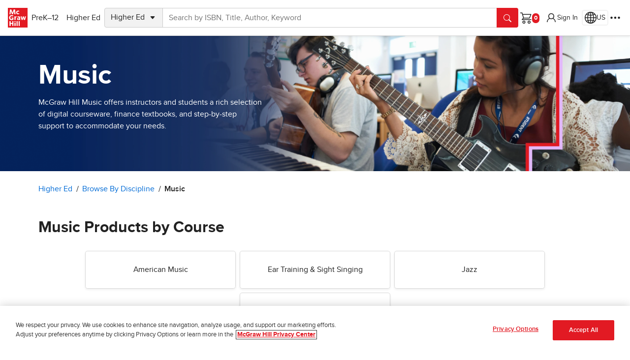

--- FILE ---
content_type: text/html
request_url: https://www.mheducation.com/highered/discipline/music.html
body_size: 31816
content:


  <!DOCTYPE html>
  <html lang="en">
    <head>
    <meta charset="UTF-8"/>
    
    <meta name="template" content="highered-dlp-template"/>
    <meta name="viewport" content="width=device-width, initial-scale=1"/>
    <meta name="nonStickyHeader" content="false"/>
    <link rel="preconnect" href="https://assets.adobedtm.com" crossorigin/>
    <link rel="preconnect" href="https://info.mheducation.com" crossorigin/>
    <link rel="preconnect" href="https://www.googletagmanager.com" crossorigin/>
    <link rel="preconnect" href="https://cdn.cookielaw.org" crossorigin/>
    
    
        <link rel="preload" href="/uxt/static/external/fonts/PROXIMANOVA-REGULAR.woff2" as="font" type="font/woff2" crossorigin/>
        <link rel="preload" href="/uxt/static/external/fonts/PROXIMANOVA-BOLD.woff2" as="font" type="font/woff2" crossorigin/>
    
    
    

    



<script>
    window.dataLayer = window.dataLayer || [];
    window.adobeDataLayer = window.adobeDataLayer || [];
    window.dataLayer.push({"event":"base-page-details","page":{"metatype":"newplatform"},"businessUnit":"highered"});
    window.adobeDataLayer.push({"event":"base-page-details","page":{"metatype":"newplatform"},"businessUnit":"highered"});
    window.adobeDataLayer[0].page = {"globalnavexperiment": 'A', ...adobeDataLayer[0].page}
</script>


    
<script src="/etc.clientlibs/core/wcm/components/commons/datalayer/v1/clientlibs/core.wcm.components.commons.datalayer.v1.min.904d3c2f1e821ab45124d66de422b409.js"></script>







<script>
  window.fbAppId = '664542700310619';
  window.dataLayer = window.dataLayer || [];
  window.adobeDataLayer = window.adobeDataLayer || [];
  window.dataLayer.push({"event":"content-page-details","page":{"canonicalUrl":"https://www.mheducation.com/highered/discipline/music.html","title":"Music | McGraw Hill","header":"","footer":"","template":"/conf/mhecomm/settings/wcm/templates/highered-dlp-template","type":"mhecomm/components/heDlpPage"}});
  window.adobeDataLayer.push({"event":"content-page-details","page":{"canonicalUrl":"https://www.mheducation.com/highered/discipline/music.html","title":"Music | McGraw Hill","header":"","footer":"","template":"/conf/mhecomm/settings/wcm/templates/highered-dlp-template","type":"mhecomm/components/heDlpPage"}});
</script>


<title>Music | McGraw Hill</title>
<link rel="canonical" href="https://www.mheducation.com/highered/discipline/music.html"/>


  
  <meta name="title" content='Music | McGraw Hill'/>
  <meta name="description" content="Browse music learning resources to help you inspire and engage your students throughout every lesson."/>

  
  <meta property="og:type" content="website"/>
  <meta property="og:url" content="https://www.mheducation.com/highered/discipline/music.html"/>
  <meta property="og:title" content="Music | McGraw Hill"/>
  <meta property="og:description" content="Browse music learning resources to help you inspire and engage your students throughout every lesson."/>
  <meta property="og:image" content="https://www.mheducation.com/uxt/static/external/assets/mgh-logo.svg"/>
  
  <meta property="fb:app_id" content="664542700310619"/>
  





<meta name="google" content="notranslate"/>

<meta http-equiv="X-UA-Compatible" content="IE=edge,chrome=1"/>

<script type="application/ld+json">
[{"@context":"https://schema.org","@type":"WebPage","name":"Music | McGraw Hill","description":"Browse music learning resources to help you inspire and engage your students throughout every lesson.","url":"https://www.mheducation.com/highered/discipline/music.html"}]
</script>


<meta name="format-detection" content="telephone=yes"/>



    
    


<link rel="icon" type="image/vnd.microsoft.icon" href="https://www.mheducation.com/etc/designs/unitas/favicon.ico"/>
<link rel="shortcut icon" type="image/vnd.microsoft.icon" href="https://www.mheducation.com/etc/designs/unitas/favicon.ico"/>

<script>
    window.Mhecomm_Use_Magento = true;
    window.Mhecomm_Theme = 'https:\/\/www.mheducation.com\/uxt\/themes\/latest\/mhcorp.css';
    window.Mhecomm_Editor = false;
    window.mhPageCategory = ''
</script>
<link rel="stylesheet" href="https://www.mheducation.com/uxt/themes/latest/mhcorp.css"/>







<script> (function (w, d, s, l, i) {
        w[l] = w[l] || [];
        w[l].push({
            'gtm.start': new Date().getTime(),
            event: 'gtm.js'
        });
        var f = d.getElementsByTagName(s)[0],
            j = d.createElement(s),
            dl = l != 'dataLayer' ? '&l=' + l : '';
        j.async = true;
        j.src = 'https://www.googletagmanager.com/gtm.js?id=' + i + dl;
        f.parentNode.insertBefore(j, f);
    })(window, document, 'script', 'dataLayer', 'GTM-K9GF7GM');
</script>


<script async src="https://www.googletagmanager.com/gtag/js?id=AW-950445459"></script>
<script>
    window.dataLayer = window.dataLayer || [];
    function gtag() {
        dataLayer.push(arguments);
    }
    gtag('js', new Date());
    gtag('config', 'AW-950445459');
</script>


<script>
    (function(i,s,o,g,r,a,m){i['GoogleAnalyticsObject']=r;i[r]=i[r]||function(){
    (i[r].q=i[r].q||[]).push(arguments)},i[r].l=1*new Date();a=s.createElement(o),
    m=s.getElementsByTagName(o)[0];a.async=1;a.src=g;m.parentNode.insertBefore(a,m)
    })(window,document,'script','https://www.google-analytics.com/analytics.js','ga');

    ga('create', 'UA-50151613-1', 'mheducation.com');
    ga('require', 'displayfeatures');
    ga('send', 'pageview');
</script>


<script type="text/javascript" src="https://www.mheducation.com/analytics/launch/892eef3a6362/43c7e90a793a/launch-5ee3b9e84e58.min.js"></script>







    
    
    

    

    
    
<script src="/etc.clientlibs/studysolutions/clientlibs/clientlib-ecomm.min.1279c9b11f49fe2a34fc2c3c689fca6e.js"></script>



    
    
<link rel="stylesheet" href="/etc.clientlibs/studysolutions/clientlibs/clientlib-ecomm.min.2ff22efdff2cee46ebdf44fbb6365e3f.css" type="text/css">



    

    
    
</head>
    <body class="mhecomm-he-dlp-page " id="heDlpPage-dfbaf639c5" data-cmp-data-layer-enabled>
      <script>
        window.adobeDataLayer = window.adobeDataLayer || [];
        adobeDataLayer.push({
          page: JSON.parse("{\x22heDlpPage\u002Ddfbaf639c5\x22:{\x22@type\x22:\x22mhecomm\/components\/heDlpPage\x22,\x22repo:modifyDate\x22:\x222026\u002D01\u002D14T01:57:18Z\x22,\x22dc:title\x22:\x22Music | McGraw Hill\x22,\x22dc:description\x22:\x22Browse music learning resources to help you inspire and engage your students throughout every lesson.\x22,\x22xdm:template\x22:\x22\/conf\/mhecomm\/settings\/wcm\/templates\/highered\u002Ddlp\u002Dtemplate\x22,\x22xdm:language\x22:\x22en\x22,\x22xdm:tags\x22:[],\x22repo:path\x22:\x22\/content\/mheducation\/us\/en\/highered\/discipline\/music.html\x22}}"),
          event: "cmp:show",
          eventInfo: {
            path: 'page.heDlpPage\u002Ddfbaf639c5',
          },
        });
      </script>
      
      
        




        



        

<div class="skip-to-main m-3 visually-hidden-focusable">
        <a href="#jumptomain" class="link-primary-underline">Skip to main content</a>
</div>




<div class="ss-container">

<style></style>





     <div class="cmp-container    " id="mh-container-1278493964">
         <div class="experiencefragment">


    



     <div>

<style></style>





     <div class="cmp-container    " id="mh-container-516957478">
         <div class="globalnav"><!-- SDI include (path: /content/experience-fragments/mhecomm/us/en/site/global-nav/master/_jcr_content/root/container/container/globalnav.xf.html, resourceType: mhecomm/components/globalnav/globalnav) -->





<!-- Checkout Global Nav Template -->


<!-- Main Global Nav Template (default) -->

    
    
    <div class="d-none">
        <svg xmlns="http://www.w3.org/2000/svg" width="16" height="16" fill="currentColor" class="bi bi-chevron-right mh-icon" viewBox="0 0 16 16">
            <symbol id="global-nav-icon-chevron-right">
                <path fill-rule="evenodd" d="M4.646 1.646a.5.5 0 0 1 .708 0l6 6a.5.5 0 0 1 0 .708l-6 6a.5.5 0 0 1-.708-.708L10.293 8 4.646 2.354a.5.5 0 0 1 0-.708z"/>
            </symbol>
        </svg>
    </div>

<header id="global-nav" data-layer-comp="GlobalNav" class="z-index-header d-flex align-items-center gap-3 gap-md-5 gap-lg-4 gap-xl-5 p-2 p-sm-3 shadow-sm">
    <div class=" d-flex align-items-center gap-3 me-auto">
        <a tabindex="0" class="mhe-logo mh-emit" href="https://www.mheducation.com/" data-layer-comp="button" data-layer-label="Global Navigation:Logo" data-layer-subarea="globalnav">
            <img alt="McGraw Hill Logo" aria-label="McGraw Hill Logo, links to the McGraw Hill website homepage." src="https://www.mheducation.com/uxt/static/external/assets/mgh-logo.svg"/>
        </a>
        <button class="btn navbar-toggle border-0 d-lg-none mh-emit" aria-label="Learning Levels Navigation" data-bs-toggle="offcanvas" data-bs-target="#main-nav" aria-controls="main-nav" id="main-menu-offcanvas-button" data-layer-parent="global-nav" data-layer-comp="button" data-layer-label="Main Menu Panel Open" data-layer-subarea="globalnav">
            <uxt-icon icon="list"></uxt-icon>
        </button>
        <div id="main-nav" class="shadow me-auto offcanvas offcanvas-start p-3 p-lg-0" data-bs-scroll="false" data-bs-backdrop="true" tabindex="-1" aria-labelledby="mainNavPanelLabel">
            <div class="d-flex d-lg-none offcanvas-header p-0 pb-4">
                <h2 class="offcanvas-title" id="mainNavPanelLabel">Learning Levels</h2>
                <button class="btn menu-close-btn offcanvas-close-btn mh-emit" aria-label="Close menu panel." data-bs-dismiss="offcanvas" title="Close" id="main-menu-offcanvas-close-button" data-layer-label="Close Main Menu Panel" data-layer-comp="button" data-layer-subarea="globalnav">
                    <uxt-icon icon="x-lg"></uxt-icon>
                </button>
            </div>
            <ul class="nav list-group gap-0 gap-lg-3 list-group-flush p-1 p-lg-0 flex-column flex-lg-row" id="main-menu" aria-label="Learning Levels">
                <li class="list-group-item d-flex align-items-center py-1 px-0">
                    
                    



    

<button id="prek-12-btn" type="button" class="btn mh-emit" data-layer-comp="button" data-layer-subarea="globalnav" data-layer-parent="main-menu" data-bs-target="#prek-12" aria-controls="prek-12" aria-haspopup="dialog">
        PreK–12
        <svg class="d-lg-none" width="16px" height="16px">
            <use xlink:href="#global-nav-icon-chevron-right"/>
        </svg>
</button>




    <div id="prek-12" class="level2Menu offcanvas offcanvas-start d-flex flex-column p-3" aria-labelledby="prek-12PanelLabel" aria-modal="true" role="dialog">
        <div class="offcanvas-header p-0 pb-2">
            <h2 class="offcanvas-title" id="prek-12PanelLabel">PreK–12</h2>  
            <button class="btn menu-close-btn offcanvas-close-btn mh-emit" aria-label="Close" data-bs-dismiss="offcanvas" title="Close" label="Close" id="prek-12-close-button" data-layer-parent="prek-12" data-layer-comp="button" data-layer-subarea="globalnav">
            <uxt-icon icon="x-lg"></uxt-icon></button>
        </div>
        <button class="menu-back-btn m-0 mb-2 d-lg-none mh-emit" data-current-menu="prek-12" id="prek-12-back-button" data-layer-parent="prek-12" data-layer-comp="button" data-layer-subarea="globalnav">Back</button>
    
        <ul class="overflow-scroll list-group list-group-flush">
            <li class="list-group-item px-1 py-2 align-items-center gap-2 d-flex">
                <a class="mh-emit cmp-navigation__item-link " data-layer-subarea="globalnav" data-layer-parent="prek-12" data-layer-comp="navigationlink" href="https://www.mheducation.com/prek-12.html">
                    PreK–12 Home Page
                    
                </a>
            </li>

            
            
            
            <li class="list-group-item px-1 py-2 align-items-center gap-2 d-flex">
                
                
                    <button class="mh-emit p-2" id="prek-12-subject-submenu-btn" aria-label="Browse by Subject" type="button" aria-haspopup="true" aria-expanded="false" aria-controls="prek-12-subject" data-layer-label="Browse by Subject" data-layer-subarea="globalnav" data-layer-parent="prek-12" data-layer-comp="button">
                        <span>Browse by Subject</span>
                            <svg width="16px" height="16px">
                                <use xlink:href="#global-nav-icon-chevron-right"/>
                            </svg>
                    </button>

                    
   
    <div id="prek-12-subject" class="level3Menu d-none p-3">
    <div class="offcanvas-header p-0 pb-1">
        <h2 class="offcanvas-title fw-bold h3" id="PanelLabel">Browse by Subject</h2>
        <button class="btn menu-close-btn offcanvas-close-btn mh-emit" aria-label="Close" data-bs-dismiss="offcanvas" title="Close" label="Close" id="prek-12-subject-close-button" data-layer-parent="prek-12-subject" data-layer-comp="button" data-layer-subarea="globalnav">
            <uxt-icon icon="x-lg"></uxt-icon>
        </button>
    </div>
    <button class="menu-back-btn m-0 mb-2 mh-emit" data-current-menu="prek-12-subject" data-parent-menu-id="prek-12" id="prek-12-subject-back-button" data-layer-parent="prek-12-subject" data-layer-comp="button" data-layer-subarea="globalnav">Back</button>

    
    <ul class="pt-0 gap-0 list-group list-group-flush">
        <li class="list-group-item px-1 py-2">
            <a id="prek-12-subject-language-arts" class="mh-emit" data-layer-subarea="globalnav" data-layer-parent="prek-12-subject" data-layer-comp="navigationlink" href="https://www.mheducation.com/prek-12/subject/language-arts.html">
                Literacy
                
            </a>
        </li>
    
        <li class="list-group-item px-1 py-2">
            <a id="prek-12-subject-math" class="mh-emit" data-layer-subarea="globalnav" data-layer-parent="prek-12-subject" data-layer-comp="navigationlink" href="https://www.mheducation.com/prek-12/subject/math.html">
                Math
                
            </a>
        </li>
    
        <li class="list-group-item px-1 py-2">
            <a id="prek-12-subject-science" class="mh-emit" data-layer-subarea="globalnav" data-layer-parent="prek-12-subject" data-layer-comp="navigationlink" href="https://www.mheducation.com/prek-12/subject/science.html">
                Science
                
            </a>
        </li>
    
        <li class="list-group-item px-1 py-2">
            <a id="prek-12-subject-health" class="mh-emit" data-layer-subarea="globalnav" data-layer-parent="prek-12-subject" data-layer-comp="navigationlink" href="https://www.mheducation.com/prek-12/subject/health.html">
                Health
                
            </a>
        </li>
    
        <li class="list-group-item px-1 py-2">
            <a id="prek-12-subject-social-studies" class="mh-emit" data-layer-subarea="globalnav" data-layer-parent="prek-12-subject" data-layer-comp="navigationlink" href="https://www.mheducation.com/prek-12/subject/social-studies.html">
                Social Studies
                
            </a>
        </li>
    
        <li class="list-group-item px-1 py-2">
            <a id="prek-12-subject-intervention" class="mh-emit" data-layer-subarea="globalnav" data-layer-parent="prek-12-subject" data-layer-comp="navigationlink" href="https://www.mheducation.com/prek-12/subject/intervention.html">
                Intervention
                
            </a>
        </li>
    
        <li class="list-group-item px-1 py-2">
            <a id="prek-12-subject-supplemental" class="mh-emit" data-layer-subarea="globalnav" data-layer-parent="prek-12-subject" data-layer-comp="navigationlink" href="https://www.mheducation.com/prek-12/subject/supplemental.html">
                Supplemental
                
            </a>
        </li>
    
        <li class="list-group-item px-1 py-2">
            <a id="prek-12-subject-world-languages" class="mh-emit" data-layer-subarea="globalnav" data-layer-parent="prek-12-subject" data-layer-comp="navigationlink" href="https://www.mheducation.com/prek-12/subject/world-languages.html">
                World Languages
                
            </a>
        </li>
    
        <li class="list-group-item px-1 py-2">
            <a id="prek-12-subject-ap-honors-electives" class="mh-emit" data-layer-subarea="globalnav" data-layer-parent="prek-12-subject" data-layer-comp="navigationlink" href="https://www.mheducation.com/prek-12/subject/ap-honors-electives.html">
                Advanced Placement &amp; Electives
                
            </a>
        </li>
    
        <li class="list-group-item px-1 py-2">
            <a id="prek-12-subject-cte" class="mh-emit" data-layer-subarea="globalnav" data-layer-parent="prek-12-subject" data-layer-comp="navigationlink" href="https://www.mheducation.com/prek-12/subject/cte.html">
                CTE
                
            </a>
        </li>
    
        <li class="list-group-item px-1 py-2">
            <a id="prek-12-subject-computing" class="mh-emit" data-layer-subarea="globalnav" data-layer-parent="prek-12-subject" data-layer-comp="navigationlink" href="https://www.mheducation.com/prek-12/subject/computing.html">
                Computing
                
            </a>
        </li>
    </ul>
    </div>


                
            </li>
            
            
            
            <li class="list-group-item px-1 py-2 align-items-center gap-2 d-flex">
                
                
                    <button class="mh-emit p-2" id="prek-12-purchase-submenu-btn" aria-label="Purchase" type="button" aria-haspopup="true" aria-expanded="false" aria-controls="prek-12-purchase" data-layer-label="Purchase" data-layer-subarea="globalnav" data-layer-parent="prek-12" data-layer-comp="button">
                        <span>Purchase</span>
                            <svg width="16px" height="16px">
                                <use xlink:href="#global-nav-icon-chevron-right"/>
                            </svg>
                    </button>

                    
   
    <div id="prek-12-purchase" class="level3Menu d-none p-3">
    <div class="offcanvas-header p-0 pb-1">
        <h2 class="offcanvas-title fw-bold h3" id="PanelLabel">Purchase</h2>
        <button class="btn menu-close-btn offcanvas-close-btn mh-emit" aria-label="Close" data-bs-dismiss="offcanvas" title="Close" label="Close" id="prek-12-purchase-close-button" data-layer-parent="prek-12-purchase" data-layer-comp="button" data-layer-subarea="globalnav">
            <uxt-icon icon="x-lg"></uxt-icon>
        </button>
    </div>
    <button class="menu-back-btn m-0 mb-2 mh-emit" data-current-menu="prek-12-purchase" data-parent-menu-id="prek-12" id="prek-12-purchase-back-button" data-layer-parent="prek-12-purchase" data-layer-comp="button" data-layer-subarea="globalnav">Back</button>

    
    <ul class="pt-0 gap-0 list-group list-group-flush">
        <li class="list-group-item px-1 py-2">
            <a id="prek-12-purchase-contact-rep" class="mh-emit" data-layer-subarea="globalnav" data-layer-parent="prek-12-purchase" data-layer-comp="navigationlink" href="https://www.mheducation.com/prek-12/purchase/contact-rep.html">
                Contact a Rep
                
            </a>
        </li>
    
        <li class="list-group-item px-1 py-2">
            <a id="prek-12-purchase-request-quote" class="mh-emit" data-layer-subarea="globalnav" data-layer-parent="prek-12-purchase" data-layer-comp="navigationlink" href="https://www.mheducation.com/prek-12/purchase/request-quote.html">
                Request a Quote
                
            </a>
        </li>
    
        <li class="list-group-item px-1 py-2">
            <a id="prek-12-purchase-create-easy-order" class="mh-emit" data-layer-subarea="globalnav" data-layer-parent="prek-12-purchase" data-layer-comp="navigationlink" href="https://www.mheducation.com/prek-12/purchase/create-easy-order.html">
                Create® EasyOrder
                
            </a>
        </li>
    
        <li class="list-group-item px-1 py-2">
            <a id="prek-12-purchase-shop-products" class="mh-emit" data-layer-subarea="globalnav" data-layer-parent="prek-12-purchase" data-layer-comp="navigationlink" href="https://www.mheducation.com/prek-12/purchase/shop-products.html">
                Search by ISBN or Browse Programs for School and Home
                
            </a>
        </li>
    
        <li class="list-group-item px-1 py-2">
            <a id="prek-12-purchase-quick-order" class="mh-emit" data-layer-subarea="globalnav" data-layer-parent="prek-12-purchase" data-layer-comp="navigationlink" href="https://www.mheducation.com/prek-12/purchase/quick-order.html">
                Quick Order
                
            </a>
        </li>
    </ul>
    </div>


                
            </li>
            
            
            
            <li class="list-group-item px-1 py-2 align-items-center gap-2 d-flex">
                
                
                    <button class="mh-emit p-2" id="prek-12-resources-submenu-btn" aria-label="Discover Resources for your Classroom &amp; School" type="button" aria-haspopup="true" aria-expanded="false" aria-controls="prek-12-resources" data-layer-label="Discover Resources for your Classroom &amp; School" data-layer-subarea="globalnav" data-layer-parent="prek-12" data-layer-comp="button">
                        <span>Discover Resources for your Classroom &amp; School</span>
                            <svg width="16px" height="16px">
                                <use xlink:href="#global-nav-icon-chevron-right"/>
                            </svg>
                    </button>

                    
   
    <div id="prek-12-resources" class="level3Menu d-none p-3">
    <div class="offcanvas-header p-0 pb-1">
        <h2 class="offcanvas-title fw-bold h3" id="PanelLabel">Discover Resources for your Classroom &amp; School</h2>
        <button class="btn menu-close-btn offcanvas-close-btn mh-emit" aria-label="Close" data-bs-dismiss="offcanvas" title="Close" label="Close" id="prek-12-resources-close-button" data-layer-parent="prek-12-resources" data-layer-comp="button" data-layer-subarea="globalnav">
            <uxt-icon icon="x-lg"></uxt-icon>
        </button>
    </div>
    <button class="menu-back-btn m-0 mb-2 mh-emit" data-current-menu="prek-12-resources" data-parent-menu-id="prek-12" id="prek-12-resources-back-button" data-layer-parent="prek-12-resources" data-layer-comp="button" data-layer-subarea="globalnav">Back</button>

    <div class="menu-filter d-flex flex-column gap-2 pt-3 pb-2">
        <div class="d-flex align-items-center">
            <input type="text" class="form-control rounded-3 fs-small" name="searchtext" aria-label="Search" placeholder="Type to narrow results"/>
            <button class="btn d-none end-0 position-absolute btn-icon mh-emit" aria-label="Clear filter" id="prek-12-resources-clear-filter-button" data-layer-label="Clear filter" data-layer-subarea="globalnav" data-layer-parent="prek-12-resources" data-layer-comp="menufilter">
                <uxt-icon icon="x-lg"></uxt-icon>
            </button>
        </div>
        <span aria-live="polite" role="status" class="number-of-results">Showing 12 results</span>
    </div>
    <ul class="pt-0 gap-0 list-group list-group-flush">
        <li class="list-group-item px-1 py-2">
            <a id="prek-12-resources-product-trainings" class="mh-emit" data-layer-subarea="globalnav" data-layer-parent="prek-12-resources" data-layer-comp="navigationlink" href="https://www.mheducation.com/prek-12/resources/product-trainings.html">
                Product Trainings
                
            </a>
        </li>
    
        <li class="list-group-item px-1 py-2">
            <a id="prek-12-resources-k12-mobile-app" class="mh-emit" data-layer-subarea="globalnav" data-layer-parent="prek-12-resources" data-layer-comp="navigationlink" href="https://www.mheducation.com/prek-12/resources/k12-mobile-app.html">
                K–12 Mobile App
                
            </a>
        </li>
    
        <li class="list-group-item px-1 py-2">
            <a id="prek-12-resources-integration-services" class="mh-emit" data-layer-subarea="globalnav" data-layer-parent="prek-12-resources" data-layer-comp="navigationlink" href="https://www.mheducation.com/prek-12/resources/integration-services.html">
                Integration Services
                
            </a>
        </li>
    
        <li class="list-group-item px-1 py-2">
            <a id="prek-12-resources-free-resources" class="mh-emit" data-layer-subarea="globalnav" data-layer-parent="prek-12-resources" data-layer-comp="navigationlink" href="https://www.mheducation.com/prek-12/resources/free-resources.html">
                Free Educational Activities
                
            </a>
        </li>
    
        <li class="list-group-item px-1 py-2">
            <a id="prek-12-resources-science-of-literacy" class="mh-emit" data-layer-subarea="globalnav" data-layer-parent="prek-12-resources" data-layer-comp="navigationlink" href="https://www.mheducation.com/prek-12/resources/science-of-literacy.html">
                Science of Literacy
                
            </a>
        </li>
    
        <li class="list-group-item px-1 py-2">
            <a id="prek-12-resources-kahoot" class="mh-emit" data-layer-subarea="globalnav" data-layer-parent="prek-12-resources" data-layer-comp="navigationlink" href="https://www.mheducation.com/prek-12/resources/kahoot.html">
                McGraw Hill + Kahoot
                
            </a>
        </li>
    
        <li class="list-group-item px-1 py-2">
            <a id="prek-12-resources-small-schools" class="mh-emit" data-layer-subarea="globalnav" data-layer-parent="prek-12-resources" data-layer-comp="navigationlink" href="https://www.mheducation.com/prek-12/resources/small-schools.html">
                Small Schools
                
            </a>
        </li>
    
        <li class="list-group-item px-1 py-2">
            <a id="prek-12-resources-research" class="mh-emit" data-layer-subarea="globalnav" data-layer-parent="prek-12-resources" data-layer-comp="navigationlink" href="https://www.mheducation.com/prek-12/resources/research.html">
                Research
                
            </a>
        </li>
    
        <li class="list-group-item px-1 py-2">
            <a id="prek-12-resources-personalization-insights" class="mh-emit" data-layer-subarea="globalnav" data-layer-parent="prek-12-resources" data-layer-comp="navigationlink" href="https://www.mheducation.com/prek-12/resources/personalization-insights.html">
                Personalized Learning
                
            </a>
        </li>
    
        <li class="list-group-item px-1 py-2">
            <a id="prek-12-resources-mcgrawhill-ar" class="mh-emit" data-layer-subarea="globalnav" data-layer-parent="prek-12-resources" data-layer-comp="navigationlink" href="https://www.mheducation.com/prek-12/resources/mcgrawhill-ar.html">
                McGraw Hill AR
                
            </a>
        </li>
    
        <li class="list-group-item px-1 py-2">
            <a id="prek-12-resources-whats-new" class="mh-emit" data-layer-subarea="globalnav" data-layer-parent="prek-12-resources" data-layer-comp="navigationlink" href="https://www.mheducation.com/prek-12/resources/whats-new.html">
                What&#39;s New at McGraw Hill
                
            </a>
        </li>
    
        <li class="list-group-item px-1 py-2">
            <a id="prek-12-resources-dual-enrollment" class="mh-emit" data-layer-subarea="globalnav" data-layer-parent="prek-12-resources" data-layer-comp="navigationlink" href="https://www.mheducation.com/prek-12/resources/dual-enrollment.html">
                Dual Enrollment
                
            </a>
        </li>
    </ul>
    </div>


                
            </li>
            
            
            
            <li class="list-group-item px-1 py-2 align-items-center gap-2 d-flex">
                
                
                    <button class="mh-emit p-2" id="prek-12-principles-submenu-btn" aria-label="Discover Our Principles" type="button" aria-haspopup="true" aria-expanded="false" aria-controls="prek-12-principles" data-layer-label="Discover Our Principles" data-layer-subarea="globalnav" data-layer-parent="prek-12" data-layer-comp="button">
                        <span>Discover Our Principles</span>
                            <svg width="16px" height="16px">
                                <use xlink:href="#global-nav-icon-chevron-right"/>
                            </svg>
                    </button>

                    
   
    <div id="prek-12-principles" class="level3Menu d-none p-3">
    <div class="offcanvas-header p-0 pb-1">
        <h2 class="offcanvas-title fw-bold h3" id="PanelLabel">Discover Our Principles</h2>
        <button class="btn menu-close-btn offcanvas-close-btn mh-emit" aria-label="Close" data-bs-dismiss="offcanvas" title="Close" label="Close" id="prek-12-principles-close-button" data-layer-parent="prek-12-principles" data-layer-comp="button" data-layer-subarea="globalnav">
            <uxt-icon icon="x-lg"></uxt-icon>
        </button>
    </div>
    <button class="menu-back-btn m-0 mb-2 mh-emit" data-current-menu="prek-12-principles" data-parent-menu-id="prek-12" id="prek-12-principles-back-button" data-layer-parent="prek-12-principles" data-layer-comp="button" data-layer-subarea="globalnav">Back</button>

    
    <ul class="pt-0 gap-0 list-group list-group-flush">
        <li class="list-group-item px-1 py-2">
            <a id="prek-12-principles-what-we-stand-for" class="mh-emit" data-layer-subarea="globalnav" data-layer-parent="prek-12-principles" data-layer-comp="navigationlink" href="https://www.mheducation.com/prek-12/principles/what-we-stand-for.html">
                What We Stand For
                
            </a>
        </li>
    
        <li class="list-group-item px-1 py-2">
            <a id="prek-12-principles-art-of-teaching" class="mh-emit" data-layer-subarea="globalnav" data-layer-parent="prek-12-principles" data-layer-comp="navigationlink" href="https://www.mheducation.com/prek-12/principles/art-of-teaching.html">
                Art of Teaching
                
            </a>
        </li>
    
        <li class="list-group-item px-1 py-2">
            <a id="prek-12-principles-equity-in-action" class="mh-emit" data-layer-subarea="globalnav" data-layer-parent="prek-12-principles" data-layer-comp="navigationlink" href="https://www.mheducation.com/prek-12/principles/equity-in-action.html">
                Equity in Action
                
            </a>
        </li>
    </ul>
    </div>


                
            </li>
            
            
            
            <li class="list-group-item px-1 py-2 align-items-center gap-2 d-flex">
                
                
                    <button class="mh-emit p-2" id="prek-12-connect-submenu-btn" aria-label="Connect" type="button" aria-haspopup="true" aria-expanded="false" aria-controls="prek-12-connect" data-layer-label="Connect" data-layer-subarea="globalnav" data-layer-parent="prek-12" data-layer-comp="button">
                        <span>Connect</span>
                            <svg width="16px" height="16px">
                                <use xlink:href="#global-nav-icon-chevron-right"/>
                            </svg>
                    </button>

                    
   
    <div id="prek-12-connect" class="level3Menu d-none p-3">
    <div class="offcanvas-header p-0 pb-1">
        <h2 class="offcanvas-title fw-bold h3" id="PanelLabel">Connect</h2>
        <button class="btn menu-close-btn offcanvas-close-btn mh-emit" aria-label="Close" data-bs-dismiss="offcanvas" title="Close" label="Close" id="prek-12-connect-close-button" data-layer-parent="prek-12-connect" data-layer-comp="button" data-layer-subarea="globalnav">
            <uxt-icon icon="x-lg"></uxt-icon>
        </button>
    </div>
    <button class="menu-back-btn m-0 mb-2 mh-emit" data-current-menu="prek-12-connect" data-parent-menu-id="prek-12" id="prek-12-connect-back-button" data-layer-parent="prek-12-connect" data-layer-comp="button" data-layer-subarea="globalnav">Back</button>

    
    <ul class="pt-0 gap-0 list-group list-group-flush">
        <li class="list-group-item px-1 py-2">
            <a id="prek-12-connect-educator-communities" class="mh-emit" data-layer-subarea="globalnav" data-layer-parent="prek-12-connect" data-layer-comp="navigationlink" href="https://www.mheducation.com/prek-12/connect/educator-communities.html">
                Educator Communities
                
            </a>
        </li>
    
        <li class="list-group-item px-1 py-2">
            <a id="prek-12-connect-blog" class="mh-emit" data-layer-subarea="globalnav" data-layer-parent="prek-12-connect" data-layer-comp="navigationlink" href="https://www.mheducation.com/prek-12/connect/blog.html">
                Inspired Ideas (blog)
                
            </a>
        </li>
    </ul>
    </div>


                
            </li>
            
            
    

        
        
        
          <li class="px-1 mt-5">
        
        
        
     
      <a class="d-flex gap-2 justify-content-center btn menu-cta-btn btn-primary mh-emit" data-layer-parent="prek-12" data-layer-comp="CTA" data-layer-subarea="globalnav" data-layer-id="mh-ecomm-call-to-action-897313655" target="_self" href="https://www.mheducation.com/prek-12/contact/contact-rep?cid=web%7cmhse%7cK12_-_MK_-_Multi-Prod_-_ONGOING_-_1359_-_UNITAS_Contact_a_Rep%7cMHEducation%7cContact_a_Rep%7c7011A000001Hiht&utm_Lead_Source=Website%20-%20Microsite&utm_Lead_Source_Most_Recent=Website%20-%20Microsite&utm_Lead_Source_Detail=MHEducation%20-%20Customer%20Care%20Center%20Contact%20a%20Rep%20Request&utm_Lead_Source_Detail_Most_Recent=MHEducation%20-%20Customer%20Care%20Center%20Contact%20a%20Rep%20Request&utm_Asset_Type=Contact%20Sales&utm_Asset_Name=Sales%20Contact&utm_SEG_Product_Interest=&utm_Secondary_Product_Interest=&utm_SFDC_Campaign_ID=7011A000001Hiht&utm_SFDC_Campaign_ID_Most_Recent=7011A000001Hiht&UTM_Portfolio=K12&UTM_LinkType=PRIMCTASSoCR&UTM_CTAType=K12-ContactRequest&UTM_Funnel=K12-BOFU&">
      
      Contact a Rep
      
      
    </a>
    </li>
    
        
          <li class="px-1 mt-2 mb-1">
        
        
        
     
      <a class="d-flex gap-2 justify-content-center btn menu-cta-btn btn-outline-primary mh-emit" data-layer-parent="prek-12" data-layer-comp="CTA" data-layer-subarea="globalnav" data-layer-id="mh-ecomm-call-to-action-897313655" target="_self" href="https://www.mheducation.com/prek-12/contact">
      
      Get Support
      
      
    </a>
    </li>
    
    

        </ul>
    </div>

    

                </li>
            
                <li class="list-group-item d-flex align-items-center py-1 px-0">
                    
                    



    

<button id="he-btn" type="button" class="btn mh-emit" data-layer-comp="button" data-layer-subarea="globalnav" data-layer-parent="main-menu" data-bs-target="#he" aria-controls="he" aria-haspopup="dialog">
        Higher Ed
        <svg class="d-lg-none" width="16px" height="16px">
            <use xlink:href="#global-nav-icon-chevron-right"/>
        </svg>
</button>




    <div id="he" class="level2Menu offcanvas offcanvas-start d-flex flex-column p-3" aria-labelledby="hePanelLabel" aria-modal="true" role="dialog">
        <div class="offcanvas-header p-0 pb-2">
            <h2 class="offcanvas-title" id="hePanelLabel">Higher Ed</h2>  
            <button class="btn menu-close-btn offcanvas-close-btn mh-emit" aria-label="Close" data-bs-dismiss="offcanvas" title="Close" label="Close" id="he-close-button" data-layer-parent="he" data-layer-comp="button" data-layer-subarea="globalnav">
            <uxt-icon icon="x-lg"></uxt-icon></button>
        </div>
        <button class="menu-back-btn m-0 mb-2 d-lg-none mh-emit" data-current-menu="he" id="he-back-button" data-layer-parent="he" data-layer-comp="button" data-layer-subarea="globalnav">Back</button>
    
        <ul class="overflow-scroll list-group list-group-flush">
            <li class="list-group-item px-1 py-2 align-items-center gap-2 d-flex">
                <a class="mh-emit cmp-navigation__item-link " data-layer-subarea="globalnav" data-layer-parent="he" data-layer-comp="navigationlink" href="https://www.mheducation.com/highered.html">
                    Higher Ed Home Page
                    
                </a>
            </li>

            
            
            
            <li class="list-group-item px-1 py-2 align-items-center gap-2 d-flex">
                
                    <a id="he-discipline-btn" class="mh-emit" data-layer-subarea="globalnav" data-layer-parent="he" data-layer-comp="navigationlink" href="https://www.mheducation.com/highered/discipline.html">
                        Browse by Discipline
                        
                    </a>
                    
                    <button class="open-submenu mh-emit" id="he-discipline-submenu-btn" aria-label="Browse by Discipline" type="button" aria-haspopup="true" aria-expanded="false" aria-controls="he-discipline" data-layer-label="Browse by Discipline" data-layer-subarea="globalnav" data-layer-parent="he" data-layer-comp="button">
                        <svg width="16px" height="16px">
                            <use xlink:href="#global-nav-icon-chevron-right"/>
                        </svg>
                    </button>

                    
   
    <div id="he-discipline" class="level3Menu d-none p-3">
    <div class="offcanvas-header p-0 pb-1">
        <h2 class="offcanvas-title fw-bold h3" id="PanelLabel">Browse by Discipline</h2>
        <button class="btn menu-close-btn offcanvas-close-btn mh-emit" aria-label="Close" data-bs-dismiss="offcanvas" title="Close" label="Close" id="he-discipline-close-button" data-layer-parent="he-discipline" data-layer-comp="button" data-layer-subarea="globalnav">
            <uxt-icon icon="x-lg"></uxt-icon>
        </button>
    </div>
    <button class="menu-back-btn m-0 mb-2 mh-emit" data-current-menu="he-discipline" data-parent-menu-id="he" id="he-discipline-back-button" data-layer-parent="he-discipline" data-layer-comp="button" data-layer-subarea="globalnav">Back</button>

    <div class="menu-filter d-flex flex-column gap-2 pt-3 pb-2">
        <div class="d-flex align-items-center">
            <input type="text" class="form-control rounded-3 fs-small" name="searchtext" aria-label="Search" placeholder="Type to narrow results"/>
            <button class="btn d-none end-0 position-absolute btn-icon mh-emit" aria-label="Clear filter" id="he-discipline-clear-filter-button" data-layer-label="Clear filter" data-layer-subarea="globalnav" data-layer-parent="he-discipline" data-layer-comp="menufilter">
                <uxt-icon icon="x-lg"></uxt-icon>
            </button>
        </div>
        <span aria-live="polite" role="status" class="number-of-results">Showing 56 results</span>
    </div>
    <ul class="pt-0 gap-0 list-group list-group-flush">
        
    
        <li class="list-group-item px-1 py-2">
            <a id="he-discipline-accounting" class="mh-emit" data-layer-subarea="globalnav" data-layer-parent="he-discipline" data-layer-comp="navigationlink" href="https://www.mheducation.com/highered/discipline/accounting.html">
                Accounting
                
            </a>
        </li>
    
        <li class="list-group-item px-1 py-2">
            <a id="he-discipline-agriculture-forestry" class="mh-emit" data-layer-subarea="globalnav" data-layer-parent="he-discipline" data-layer-comp="navigationlink" href="https://www.mheducation.com/highered/discipline/agriculture-forestry.html">
                Agriculture &amp; Forestry
                
            </a>
        </li>
    
        <li class="list-group-item px-1 py-2">
            <a id="he-discipline-political-science-american-government" class="mh-emit" data-layer-subarea="globalnav" data-layer-parent="he-discipline" data-layer-comp="navigationlink" href="https://www.mheducation.com/highered/discipline/political-science-american-government.html">
                American Government
                
            </a>
        </li>
    
        <li class="list-group-item px-1 py-2">
            <a id="he-discipline-anatomy-physiology" class="mh-emit" data-layer-subarea="globalnav" data-layer-parent="he-discipline" data-layer-comp="navigationlink" href="https://www.mheducation.com/highered/discipline/anatomy-physiology.html">
                Anatomy &amp; Physiology
                
            </a>
        </li>
    
        <li class="list-group-item px-1 py-2">
            <a id="he-discipline-anthropology" class="mh-emit" data-layer-subarea="globalnav" data-layer-parent="he-discipline" data-layer-comp="navigationlink" href="https://www.mheducation.com/highered/discipline/anthropology.html">
                Anthropology
                
            </a>
        </li>
    
        <li class="list-group-item px-1 py-2">
            <a id="he-discipline-art" class="mh-emit" data-layer-subarea="globalnav" data-layer-parent="he-discipline" data-layer-comp="navigationlink" href="https://www.mheducation.com/highered/discipline/art.html">
                Art
                
            </a>
        </li>
    
        <li class="list-group-item px-1 py-2">
            <a id="he-discipline-astronomy" class="mh-emit" data-layer-subarea="globalnav" data-layer-parent="he-discipline" data-layer-comp="navigationlink" href="https://www.mheducation.com/highered/discipline/astronomy.html">
                Astronomy &amp; Physical Science
                
            </a>
        </li>
    
        <li class="list-group-item px-1 py-2">
            <a id="he-discipline-biology-majors" class="mh-emit" data-layer-subarea="globalnav" data-layer-parent="he-discipline" data-layer-comp="navigationlink" href="https://www.mheducation.com/highered/discipline/biology-majors.html">
                Biology - Majors
                
            </a>
        </li>
    
        <li class="list-group-item px-1 py-2">
            <a id="he-discipline-biology-nonmajors" class="mh-emit" data-layer-subarea="globalnav" data-layer-parent="he-discipline" data-layer-comp="navigationlink" href="https://www.mheducation.com/highered/discipline/biology-nonmajors.html">
                Biology - Non-Majors
                
            </a>
        </li>
    
        <li class="list-group-item px-1 py-2">
            <a id="he-discipline-biological-science" class="mh-emit" data-layer-subarea="globalnav" data-layer-parent="he-discipline" data-layer-comp="navigationlink" href="https://www.mheducation.com/highered/discipline/biological-science.html">
                Biological Science
                
            </a>
        </li>
    
        <li class="list-group-item px-1 py-2">
            <a id="he-discipline-business" class="mh-emit" data-layer-subarea="globalnav" data-layer-parent="he-discipline" data-layer-comp="navigationlink" href="https://www.mheducation.com/highered/discipline/business.html">
                Business
                
            </a>
        </li>
    
        <li class="list-group-item px-1 py-2">
            <a id="he-discipline-business-communication" class="mh-emit" data-layer-subarea="globalnav" data-layer-parent="he-discipline" data-layer-comp="navigationlink" href="https://www.mheducation.com/highered/discipline/business-communication.html">
                Business Communication
                
            </a>
        </li>
    
        <li class="list-group-item px-1 py-2">
            <a id="he-discipline-business-law" class="mh-emit" data-layer-subarea="globalnav" data-layer-parent="he-discipline" data-layer-comp="navigationlink" href="https://www.mheducation.com/highered/discipline/business-law.html">
                Business Law
                
            </a>
        </li>
    
        <li class="list-group-item px-1 py-2">
            <a id="he-discipline-business-math" class="mh-emit" data-layer-subarea="globalnav" data-layer-parent="he-discipline" data-layer-comp="navigationlink" href="https://www.mheducation.com/highered/discipline/business-math.html">
                Business Mathematics
                
            </a>
        </li>
    
        <li class="list-group-item px-1 py-2">
            <a id="he-discipline-business-statistics-analytics" class="mh-emit" data-layer-subarea="globalnav" data-layer-parent="he-discipline" data-layer-comp="navigationlink" href="https://www.mheducation.com/highered/discipline/business-statistics-analytics.html">
                Business Statistics &amp; Analytics
                
            </a>
        </li>
    
        <li class="list-group-item px-1 py-2">
            <a id="he-discipline-career-development" class="mh-emit" data-layer-subarea="globalnav" data-layer-parent="he-discipline" data-layer-comp="navigationlink" href="https://www.mheducation.com/highered/discipline/career-development.html">
                Career Development
                
            </a>
        </li>
    
        <li class="list-group-item px-1 py-2">
            <a id="he-discipline-cell-molecular-biology-genetics" class="mh-emit" data-layer-subarea="globalnav" data-layer-parent="he-discipline" data-layer-comp="navigationlink" href="https://www.mheducation.com/highered/discipline/cell-molecular-biology-genetics.html">
                Cell/Molecular Biology &amp; Genetics
                
            </a>
        </li>
    
        <li class="list-group-item px-1 py-2">
            <a id="he-discipline-chemistry" class="mh-emit" data-layer-subarea="globalnav" data-layer-parent="he-discipline" data-layer-comp="navigationlink" href="https://www.mheducation.com/highered/discipline/chemistry.html">
                Chemistry
                
            </a>
        </li>
    
        <li class="list-group-item px-1 py-2">
            <a id="he-discipline-communication" class="mh-emit" data-layer-subarea="globalnav" data-layer-parent="he-discipline" data-layer-comp="navigationlink" href="https://www.mheducation.com/highered/discipline/communication.html">
                Communication
                
            </a>
        </li>
    
        <li class="list-group-item px-1 py-2">
            <a id="he-discipline-english-first-year-composition" class="mh-emit" data-layer-subarea="globalnav" data-layer-parent="he-discipline" data-layer-comp="navigationlink" href="https://www.mheducation.com/highered/discipline/english-first-year-composition.html">
                Composition
                
            </a>
        </li>
    
        <li class="list-group-item px-1 py-2">
            <a id="he-discipline-computer-information-technology" class="mh-emit" data-layer-subarea="globalnav" data-layer-parent="he-discipline" data-layer-comp="navigationlink" href="https://www.mheducation.com/highered/discipline/computer-information-technology.html">
                Computer &amp; Information Technology
                
            </a>
        </li>
    
        <li class="list-group-item px-1 py-2">
            <a id="he-discipline-criminal-justice" class="mh-emit" data-layer-subarea="globalnav" data-layer-parent="he-discipline" data-layer-comp="navigationlink" href="https://www.mheducation.com/highered/discipline/criminal-justice.html">
                Criminal Justice
                
            </a>
        </li>
    
        <li class="list-group-item px-1 py-2">
            <a id="he-discipline-decision-sciences-operations-mgmt" class="mh-emit" data-layer-subarea="globalnav" data-layer-parent="he-discipline" data-layer-comp="navigationlink" href="https://www.mheducation.com/highered/discipline/decision-sciences-operations-mgmt.html">
                Decision Sciences &amp; Operations Management
                
            </a>
        </li>
    
        <li class="list-group-item px-1 py-2">
            <a id="he-discipline-english-developmental" class="mh-emit" data-layer-subarea="globalnav" data-layer-parent="he-discipline" data-layer-comp="navigationlink" href="https://www.mheducation.com/highered/discipline/english-developmental.html">
                Developmental English
                
            </a>
        </li>
    
        <li class="list-group-item px-1 py-2">
            <a id="he-discipline-earth-environmental-science" class="mh-emit" data-layer-subarea="globalnav" data-layer-parent="he-discipline" data-layer-comp="navigationlink" href="https://www.mheducation.com/highered/discipline/earth-environmental-science.html">
                Earth &amp; Environmental Science
                
            </a>
        </li>
    
        <li class="list-group-item px-1 py-2">
            <a id="he-discipline-ecology" class="mh-emit" data-layer-subarea="globalnav" data-layer-parent="he-discipline" data-layer-comp="navigationlink" href="https://www.mheducation.com/highered/discipline/ecology.html">
                Ecology
                
            </a>
        </li>
    
        <li class="list-group-item px-1 py-2">
            <a id="he-discipline-economics" class="mh-emit" data-layer-subarea="globalnav" data-layer-parent="he-discipline" data-layer-comp="navigationlink" href="https://www.mheducation.com/highered/discipline/economics.html">
                Economics
                
            </a>
        </li>
    
        <li class="list-group-item px-1 py-2">
            <a id="he-discipline-education" class="mh-emit" data-layer-subarea="globalnav" data-layer-parent="he-discipline" data-layer-comp="navigationlink" href="https://www.mheducation.com/highered/discipline/education.html">
                Education
                
            </a>
        </li>
    
        <li class="list-group-item px-1 py-2">
            <a id="he-discipline-engineering-computer-science" class="mh-emit" data-layer-subarea="globalnav" data-layer-parent="he-discipline" data-layer-comp="navigationlink" href="https://www.mheducation.com/highered/discipline/engineering-computer-science.html">
                Engineering/Computer Science
                
            </a>
        </li>
    
        <li class="list-group-item px-1 py-2">
            <a id="he-discipline-engineering-technologies-trades" class="mh-emit" data-layer-subarea="globalnav" data-layer-parent="he-discipline" data-layer-comp="navigationlink" href="https://www.mheducation.com/highered/discipline/engineering-technologies-trades.html">
                Engineering Technologies - Tech &amp; Trade
                
            </a>
        </li>
    
        <li class="list-group-item px-1 py-2">
            <a id="he-discipline-film" class="mh-emit" data-layer-subarea="globalnav" data-layer-parent="he-discipline" data-layer-comp="navigationlink" href="https://www.mheducation.com/highered/discipline/film.html">
                Film
                
            </a>
        </li>
    
        <li class="list-group-item px-1 py-2">
            <a id="he-discipline-finance" class="mh-emit" data-layer-subarea="globalnav" data-layer-parent="he-discipline" data-layer-comp="navigationlink" href="https://www.mheducation.com/highered/discipline/finance.html">
                Finance
                
            </a>
        </li>
    
        <li class="list-group-item px-1 py-2">
            <a id="he-discipline-health-human-performance" class="mh-emit" data-layer-subarea="globalnav" data-layer-parent="he-discipline" data-layer-comp="navigationlink" href="https://www.mheducation.com/highered/discipline/health-human-performance.html">
                Health &amp; Human Performance
                
            </a>
        </li>
    
        <li class="list-group-item px-1 py-2">
            <a id="he-discipline-health-professions" class="mh-emit" data-layer-subarea="globalnav" data-layer-parent="he-discipline" data-layer-comp="navigationlink" href="https://www.mheducation.com/highered/discipline/health-professions.html">
                Health Professions
                
            </a>
        </li>
    
        <li class="list-group-item px-1 py-2">
            <a id="he-discipline-humanities" class="mh-emit" data-layer-subarea="globalnav" data-layer-parent="he-discipline" data-layer-comp="navigationlink" href="https://www.mheducation.com/highered/discipline/humanities.html">
                Humanities
                
            </a>
        </li>
    
        <li class="list-group-item px-1 py-2">
            <a id="he-discipline-history" class="mh-emit" data-layer-subarea="globalnav" data-layer-parent="he-discipline" data-layer-comp="navigationlink" href="https://www.mheducation.com/highered/discipline/history.html">
                History
                
            </a>
        </li>
    
        <li class="list-group-item px-1 py-2">
            <a id="he-discipline-insurance-real-estate" class="mh-emit" data-layer-subarea="globalnav" data-layer-parent="he-discipline" data-layer-comp="navigationlink" href="https://www.mheducation.com/highered/discipline/insurance-real-estate.html">
                Insurance &amp; Real Estate
                
            </a>
        </li>
    
        <li class="list-group-item px-1 py-2">
            <a id="he-discipline-introduction-business" class="mh-emit" data-layer-subarea="globalnav" data-layer-parent="he-discipline" data-layer-comp="navigationlink" href="https://www.mheducation.com/highered/discipline/introduction-business.html">
                Introduction to Business
                
            </a>
        </li>
    
        <li class="list-group-item px-1 py-2">
            <a id="he-discipline-keyboarding-office-technology" class="mh-emit" data-layer-subarea="globalnav" data-layer-parent="he-discipline" data-layer-comp="navigationlink" href="https://www.mheducation.com/highered/discipline/keyboarding-office-technology.html">
                Keyboarding
                
            </a>
        </li>
    
        <li class="list-group-item px-1 py-2">
            <a id="he-discipline-management-organization" class="mh-emit" data-layer-subarea="globalnav" data-layer-parent="he-discipline" data-layer-comp="navigationlink" href="https://www.mheducation.com/highered/discipline/management-organization.html">
                Management
                
            </a>
        </li>
    
        <li class="list-group-item px-1 py-2">
            <a id="he-discipline-management-information-systems" class="mh-emit" data-layer-subarea="globalnav" data-layer-parent="he-discipline" data-layer-comp="navigationlink" href="https://www.mheducation.com/highered/discipline/management-information-systems.html">
                Management Information Systems
                
            </a>
        </li>
    
        <li class="list-group-item px-1 py-2">
            <a id="he-discipline-aleks-mathematics" class="mh-emit" data-layer-subarea="globalnav" data-layer-parent="he-discipline" data-layer-comp="navigationlink" href="https://www.mheducation.com/highered/discipline/aleks-mathematics.html">
                Mathematics
                
            </a>
        </li>
    
        <li class="list-group-item px-1 py-2">
            <a id="he-discipline-mathematics-and-statistics" class="mh-emit" data-layer-subarea="globalnav" data-layer-parent="he-discipline" data-layer-comp="navigationlink" href="https://www.mheducation.com/highered/discipline/mathematics-and-statistics.html">
                Mathematics &amp; Statistics
                
            </a>
        </li>
    
        <li class="list-group-item px-1 py-2">
            <a id="he-discipline-marketing" class="mh-emit" data-layer-subarea="globalnav" data-layer-parent="he-discipline" data-layer-comp="navigationlink" href="https://www.mheducation.com/highered/discipline/marketing.html">
                Marketing
                
            </a>
        </li>
    
        <li class="list-group-item px-1 py-2">
            <a id="he-discipline-microbiology" class="mh-emit" data-layer-subarea="globalnav" data-layer-parent="he-discipline" data-layer-comp="navigationlink" href="https://www.mheducation.com/highered/discipline/microbiology.html">
                Microbiology
                
            </a>
        </li>
    
        <li class="list-group-item px-1 py-2">
            <a id="he-discipline-music" class="mh-emit" data-layer-subarea="globalnav" data-layer-parent="he-discipline" data-layer-comp="navigationlink" href="https://www.mheducation.com/highered/discipline/music.html">
                Music
                
            </a>
        </li>
    
        <li class="list-group-item px-1 py-2">
            <a id="he-discipline-nutrition" class="mh-emit" data-layer-subarea="globalnav" data-layer-parent="he-discipline" data-layer-comp="navigationlink" href="https://www.mheducation.com/highered/discipline/nutrition.html">
                Nutrition
                
            </a>
        </li>
    
        <li class="list-group-item px-1 py-2">
            <a id="he-discipline-plants-animals" class="mh-emit" data-layer-subarea="globalnav" data-layer-parent="he-discipline" data-layer-comp="navigationlink" href="https://www.mheducation.com/highered/discipline/plants-animals.html">
                Plants &amp; Animals
                
            </a>
        </li>
    
        <li class="list-group-item px-1 py-2">
            <a id="he-discipline-philosophy-religion" class="mh-emit" data-layer-subarea="globalnav" data-layer-parent="he-discipline" data-layer-comp="navigationlink" href="https://www.mheducation.com/highered/discipline/philosophy-religion.html">
                Philosophy &amp; Religion
                
            </a>
        </li>
    
        <li class="list-group-item px-1 py-2">
            <a id="he-discipline-physics" class="mh-emit" data-layer-subarea="globalnav" data-layer-parent="he-discipline" data-layer-comp="navigationlink" href="https://www.mheducation.com/highered/discipline/physics.html">
                Physics
                
            </a>
        </li>
    
        <li class="list-group-item px-1 py-2">
            <a id="he-discipline-psychology" class="mh-emit" data-layer-subarea="globalnav" data-layer-parent="he-discipline" data-layer-comp="navigationlink" href="https://www.mheducation.com/highered/discipline/psychology.html">
                Psychology
                
            </a>
        </li>
    
        <li class="list-group-item px-1 py-2">
            <a id="he-discipline-student-success" class="mh-emit" data-layer-subarea="globalnav" data-layer-parent="he-discipline" data-layer-comp="navigationlink" href="https://www.mheducation.com/highered/discipline/student-success.html">
                Student Success
                
            </a>
        </li>
    
        <li class="list-group-item px-1 py-2">
            <a id="he-discipline-sociology" class="mh-emit" data-layer-subarea="globalnav" data-layer-parent="he-discipline" data-layer-comp="navigationlink" href="https://www.mheducation.com/highered/discipline/sociology.html">
                Sociology
                
            </a>
        </li>
    
        <li class="list-group-item px-1 py-2">
            <a id="he-discipline-theater" class="mh-emit" data-layer-subarea="globalnav" data-layer-parent="he-discipline" data-layer-comp="navigationlink" href="https://www.mheducation.com/highered/discipline/theater.html">
                Theater
                
            </a>
        </li>
    
        <li class="list-group-item px-1 py-2">
            <a id="he-discipline-world-languages" class="mh-emit" data-layer-subarea="globalnav" data-layer-parent="he-discipline" data-layer-comp="navigationlink" href="https://www.mheducation.com/highered/discipline/world-languages.html">
                World Languages
                
            </a>
        </li>
    </ul>
    </div>


                    
                
                
            </li>
            
            
            
            <li class="list-group-item px-1 py-2 align-items-center gap-2 d-flex">
                
                
                    <button class="mh-emit p-2" id="he-digital-products-submenu-btn" aria-label="Digital Products" type="button" aria-haspopup="true" aria-expanded="false" aria-controls="he-digital-products" data-layer-label="Digital Products" data-layer-subarea="globalnav" data-layer-parent="he" data-layer-comp="button">
                        <span>Digital Products</span>
                            <svg width="16px" height="16px">
                                <use xlink:href="#global-nav-icon-chevron-right"/>
                            </svg>
                    </button>

                    
   
    <div id="he-digital-products" class="level3Menu d-none p-3">
    <div class="offcanvas-header p-0 pb-1">
        <h2 class="offcanvas-title fw-bold h3" id="PanelLabel">Digital Products</h2>
        <button class="btn menu-close-btn offcanvas-close-btn mh-emit" aria-label="Close" data-bs-dismiss="offcanvas" title="Close" label="Close" id="he-digital-products-close-button" data-layer-parent="he-digital-products" data-layer-comp="button" data-layer-subarea="globalnav">
            <uxt-icon icon="x-lg"></uxt-icon>
        </button>
    </div>
    <button class="menu-back-btn m-0 mb-2 mh-emit" data-current-menu="he-digital-products" data-parent-menu-id="he" id="he-digital-products-back-button" data-layer-parent="he-digital-products" data-layer-comp="button" data-layer-subarea="globalnav">Back</button>

    
    <ul class="pt-0 gap-0 list-group list-group-flush">
        <li class="list-group-item px-1 py-2">
            <a id="he-digital-products-connect" class="mh-emit" data-layer-subarea="globalnav" data-layer-parent="he-digital-products" data-layer-comp="navigationlink" href="https://www.mheducation.com/highered/digital-products/connect.html">
                Connect®
                
            </a>
        </li>
    
        <li class="list-group-item px-1 py-2">
            <a id="he-digital-products-go" class="mh-emit" data-layer-subarea="globalnav" data-layer-parent="he-digital-products" data-layer-comp="navigationlink" href="https://www.mheducation.com/highered/digital-products/go.html">
                McGraw Hill GO
                
            </a>
        </li>
    
        <li class="list-group-item px-1 py-2">
            <a id="he-digital-products-aleks" class="mh-emit" data-layer-subarea="globalnav" data-layer-parent="he-digital-products" data-layer-comp="navigationlink" href="https://www.mheducation.com/highered/digital-products/aleks.html">
                ALEKS®
                
            </a>
        </li>
    
        <li class="list-group-item px-1 py-2">
            <a id="he-digital-products-aleksppl" class="mh-emit" data-layer-subarea="globalnav" data-layer-parent="he-digital-products" data-layer-comp="navigationlink" href="https://www.mheducation.com/highered/digital-products/aleksppl.html">
                ALEKS® Placement, Preparation, and Learning
                
            </a>
        </li>
    
        <li class="list-group-item px-1 py-2">
            <a id="he-digital-products-simnet" class="mh-emit" data-layer-subarea="globalnav" data-layer-parent="he-digital-products" data-layer-comp="navigationlink" href="https://www.mheducation.com/highered/digital-products/simnet.html">
                SIMnet
                
            </a>
        </li>
    
        <li class="list-group-item px-1 py-2">
            <a id="he-digital-products-mhebook" class="mh-emit" data-layer-subarea="globalnav" data-layer-parent="he-digital-products" data-layer-comp="navigationlink" href="https://www.mheducation.com/highered/digital-products/mhebook.html">
                McGraw Hill eBook &amp; ReadAnywhere App
                
            </a>
        </li>
    
        <li class="list-group-item px-1 py-2">
            <a id="he-digital-products-sharpen" class="mh-emit" data-layer-subarea="globalnav" data-layer-parent="he-digital-products" data-layer-comp="navigationlink" href="https://www.mheducation.com/highered/digital-products/sharpen.html">
                Sharpen: Study App
                
            </a>
        </li>
    
        <li class="list-group-item px-1 py-2">
            <a id="he-digital-products-virtual-labs" class="mh-emit" data-layer-subarea="globalnav" data-layer-parent="he-digital-products" data-layer-comp="navigationlink" href="https://www.mheducation.com/highered/digital-products/virtual-labs.html">
                Virtual Labs
                
            </a>
        </li>
    
        <li class="list-group-item px-1 py-2">
            <a id="he-digital-products-ai" class="mh-emit" data-layer-subarea="globalnav" data-layer-parent="he-digital-products" data-layer-comp="navigationlink" href="https://www.mheducation.com/highered/digital-products/ai.html">
                AI Reader
                
            </a>
        </li>
    
        <li class="list-group-item px-1 py-2">
            <a id="he-digital-products-compass" class="mh-emit" data-layer-subarea="globalnav" data-layer-parent="he-digital-products" data-layer-comp="navigationlink" href="https://www.mheducation.com/highered/digital-products/compass.html">
                MH Medical
                
            </a>
        </li>
    </ul>
    </div>


                
            </li>
            
            
            
            <li class="list-group-item px-1 py-2 align-items-center gap-2 d-flex">
                
                
                    <button class="mh-emit p-2" id="he-services-submenu-btn" aria-label="Services" type="button" aria-haspopup="true" aria-expanded="false" aria-controls="he-services" data-layer-label="Services" data-layer-subarea="globalnav" data-layer-parent="he" data-layer-comp="button">
                        <span>Services</span>
                            <svg width="16px" height="16px">
                                <use xlink:href="#global-nav-icon-chevron-right"/>
                            </svg>
                    </button>

                    
   
    <div id="he-services" class="level3Menu d-none p-3">
    <div class="offcanvas-header p-0 pb-1">
        <h2 class="offcanvas-title fw-bold h3" id="PanelLabel">Services</h2>
        <button class="btn menu-close-btn offcanvas-close-btn mh-emit" aria-label="Close" data-bs-dismiss="offcanvas" title="Close" label="Close" id="he-services-close-button" data-layer-parent="he-services" data-layer-comp="button" data-layer-subarea="globalnav">
            <uxt-icon icon="x-lg"></uxt-icon>
        </button>
    </div>
    <button class="menu-back-btn m-0 mb-2 mh-emit" data-current-menu="he-services" data-parent-menu-id="he" id="he-services-back-button" data-layer-parent="he-services" data-layer-comp="button" data-layer-subarea="globalnav">Back</button>

    
    <ul class="pt-0 gap-0 list-group list-group-flush">
        <li class="list-group-item px-1 py-2">
            <a id="he-services-affordable-access" class="mh-emit" data-layer-subarea="globalnav" data-layer-parent="he-services" data-layer-comp="navigationlink" href="https://www.mheducation.com/highered/services/affordable-access.html">
                Affordable Access
                
            </a>
        </li>
    
        <li class="list-group-item px-1 py-2">
            <a id="he-services-learning-management-system-integration" class="mh-emit" data-layer-subarea="globalnav" data-layer-parent="he-services" data-layer-comp="navigationlink" href="https://www.mheducation.com/highered/services/learning-management-system-integration.html">
                Learning Management System Integration
                
            </a>
        </li>
    
        <li class="list-group-item px-1 py-2">
            <a id="he-services-create" class="mh-emit" data-layer-subarea="globalnav" data-layer-parent="he-services" data-layer-comp="navigationlink" href="https://www.mheducation.com/highered/services/create.html">
                Content Collections powered by Create®
                
            </a>
        </li>
    
        <li class="list-group-item px-1 py-2">
            <a id="he-services-custom-courseware-solutions" class="mh-emit" data-layer-subarea="globalnav" data-layer-parent="he-services" data-layer-comp="navigationlink" href="https://www.mheducation.com/highered/services/custom-courseware-solutions.html">
                Custom Courseware Solutions
                
            </a>
        </li>
    
        <li class="list-group-item px-1 py-2">
            <a id="he-services-education-for-all" class="mh-emit" data-layer-subarea="globalnav" data-layer-parent="he-services" data-layer-comp="navigationlink" href="https://www.mheducation.com/highered/services/education-for-all.html">
                Education for All
                
            </a>
        </li>
    
        <li class="list-group-item px-1 py-2">
            <a id="he-services-business-program" class="mh-emit" data-layer-subarea="globalnav" data-layer-parent="he-services" data-layer-comp="navigationlink" href="https://www.mheducation.com/highered/services/business-program.html">
                Business Program
                
            </a>
        </li>
    
        <li class="list-group-item px-1 py-2">
            <a id="he-services-professional-services" class="mh-emit" data-layer-subarea="globalnav" data-layer-parent="he-services" data-layer-comp="navigationlink" href="https://www.mheducation.com/highered/services/professional-services.html">
                Professional Services
                
            </a>
        </li>
    
        <li class="list-group-item px-1 py-2">
            <a id="he-services-remote-proctoring" class="mh-emit" data-layer-subarea="globalnav" data-layer-parent="he-services" data-layer-comp="navigationlink" href="https://www.mheducation.com/highered/services/remote-proctoring.html">
                Remote Proctoring
                
            </a>
        </li>
    
        <li class="list-group-item px-1 py-2">
            <a id="he-services-administrators" class="mh-emit" data-layer-subarea="globalnav" data-layer-parent="he-services" data-layer-comp="navigationlink" href="https://www.mheducation.com/highered/services/administrators.html">
                Institutional Solutions
                
            </a>
        </li>
    
        <li class="list-group-item px-1 py-2">
            <a id="he-services-evergreen" class="mh-emit" data-layer-subarea="globalnav" data-layer-parent="he-services" data-layer-comp="navigationlink" href="https://www.mheducation.com/highered/services/evergreen.html">
                Evergreen
                
            </a>
        </li>
    </ul>
    </div>


                
            </li>
            
            
            
            <li class="list-group-item px-1 py-2 align-items-center gap-2 d-flex">
                
                    <a id="he-campuswide-solutions-btn" class="mh-emit" data-layer-subarea="globalnav" data-layer-parent="he" data-layer-comp="navigationlink" href="https://www.mheducation.com/highered/campuswide-solutions.html">
                        Campuswide Solutions
                        
                    </a>
                    
                    <button class="open-submenu mh-emit" id="he-campuswide-solutions-submenu-btn" aria-label="Campuswide Solutions" type="button" aria-haspopup="true" aria-expanded="false" aria-controls="he-campuswide-solutions" data-layer-label="Campuswide Solutions" data-layer-subarea="globalnav" data-layer-parent="he" data-layer-comp="button">
                        <svg width="16px" height="16px">
                            <use xlink:href="#global-nav-icon-chevron-right"/>
                        </svg>
                    </button>

                    
   
    <div id="he-campuswide-solutions" class="level3Menu d-none p-3">
    <div class="offcanvas-header p-0 pb-1">
        <h2 class="offcanvas-title fw-bold h3" id="PanelLabel">Campuswide Solutions</h2>
        <button class="btn menu-close-btn offcanvas-close-btn mh-emit" aria-label="Close" data-bs-dismiss="offcanvas" title="Close" label="Close" id="he-campuswide-solutions-close-button" data-layer-parent="he-campuswide-solutions" data-layer-comp="button" data-layer-subarea="globalnav">
            <uxt-icon icon="x-lg"></uxt-icon>
        </button>
    </div>
    <button class="menu-back-btn m-0 mb-2 mh-emit" data-current-menu="he-campuswide-solutions" data-parent-menu-id="he" id="he-campuswide-solutions-back-button" data-layer-parent="he-campuswide-solutions" data-layer-comp="button" data-layer-subarea="globalnav">Back</button>

    
    <ul class="pt-0 gap-0 list-group list-group-flush">
        <li class="list-group-item px-1 py-2">
            <a id="he-campuswide-solutions-dual-enrollment-solutions" class="mh-emit" data-layer-subarea="globalnav" data-layer-parent="he-campuswide-solutions" data-layer-comp="navigationlink" href="https://www.mheducation.com/highered/campuswide-solutions/dual-enrollment-solutions.html">
                Dual Enrollment Solutions
                
            </a>
        </li>
    
        <li class="list-group-item px-1 py-2">
            <a id="he-campuswide-solutions-sharpen-advantage" class="mh-emit" data-layer-subarea="globalnav" data-layer-parent="he-campuswide-solutions" data-layer-comp="navigationlink" href="https://www.mheducation.com/highered/campuswide-solutions/sharpen-advantage.html">
                Sharpen Advantage
                
            </a>
        </li>
    </ul>
    </div>


                    
                
                
            </li>
            
            
            
            <li class="list-group-item px-1 py-2 align-items-center gap-2 d-flex">
                
                    <a id="he-blog-btn" class="mh-emit" data-layer-subarea="globalnav" data-layer-parent="he" data-layer-comp="navigationlink" href="https://www.mheducation.com/highered/blog.html">
                        Blog
                        
                    </a>
                    
                
                
            </li>
            
            
            
            <li class="list-group-item px-1 py-2 align-items-center gap-2 d-flex">
                
                    <a id="he-events-btn" class="mh-emit" data-layer-subarea="globalnav" data-layer-parent="he" data-layer-comp="navigationlink" href="https://www.mheducation.com/highered/events.html">
                        Events
                        
                    </a>
                    
                    <button class="open-submenu mh-emit" id="he-events-submenu-btn" aria-label="Events" type="button" aria-haspopup="true" aria-expanded="false" aria-controls="he-events" data-layer-label="Events" data-layer-subarea="globalnav" data-layer-parent="he" data-layer-comp="button">
                        <svg width="16px" height="16px">
                            <use xlink:href="#global-nav-icon-chevron-right"/>
                        </svg>
                    </button>

                    
   
    <div id="he-events" class="level3Menu d-none p-3">
    <div class="offcanvas-header p-0 pb-1">
        <h2 class="offcanvas-title fw-bold h3" id="PanelLabel">Events</h2>
        <button class="btn menu-close-btn offcanvas-close-btn mh-emit" aria-label="Close" data-bs-dismiss="offcanvas" title="Close" label="Close" id="he-events-close-button" data-layer-parent="he-events" data-layer-comp="button" data-layer-subarea="globalnav">
            <uxt-icon icon="x-lg"></uxt-icon>
        </button>
    </div>
    <button class="menu-back-btn m-0 mb-2 mh-emit" data-current-menu="he-events" data-parent-menu-id="he" id="he-events-back-button" data-layer-parent="he-events" data-layer-comp="button" data-layer-subarea="globalnav">Back</button>

    
    <ul class="pt-0 gap-0 list-group list-group-flush">
        <li class="list-group-item px-1 py-2">
            <a id="he-events-live" class="mh-emit" data-layer-subarea="globalnav" data-layer-parent="he-events" data-layer-comp="navigationlink" href="https://www.mheducation.com/highered/events/live.html">
                Live Events
                
            </a>
        </li>
    
        <li class="list-group-item px-1 py-2">
            <a id="he-events-on-demand" class="mh-emit" data-layer-subarea="globalnav" data-layer-parent="he-events" data-layer-comp="navigationlink" href="https://www.mheducation.com/highered/events/on-demand.html">
                On-Demand Events
                
            </a>
        </li>
    </ul>
    </div>


                    
                
                
            </li>
            
            
            
            <li class="list-group-item px-1 py-2 align-items-center gap-2 d-flex">
                
                
                    <button class="mh-emit p-2" id="he-support-submenu-btn" aria-label="Support" type="button" aria-haspopup="true" aria-expanded="false" aria-controls="he-support" data-layer-label="Support" data-layer-subarea="globalnav" data-layer-parent="he" data-layer-comp="button">
                        <span>Support</span>
                            <svg width="16px" height="16px">
                                <use xlink:href="#global-nav-icon-chevron-right"/>
                            </svg>
                    </button>

                    
   
    <div id="he-support" class="level3Menu d-none p-3">
    <div class="offcanvas-header p-0 pb-1">
        <h2 class="offcanvas-title fw-bold h3" id="PanelLabel">Support</h2>
        <button class="btn menu-close-btn offcanvas-close-btn mh-emit" aria-label="Close" data-bs-dismiss="offcanvas" title="Close" label="Close" id="he-support-close-button" data-layer-parent="he-support" data-layer-comp="button" data-layer-subarea="globalnav">
            <uxt-icon icon="x-lg"></uxt-icon>
        </button>
    </div>
    <button class="menu-back-btn m-0 mb-2 mh-emit" data-current-menu="he-support" data-parent-menu-id="he" id="he-support-back-button" data-layer-parent="he-support" data-layer-comp="button" data-layer-subarea="globalnav">Back</button>

    
    <ul class="pt-0 gap-0 list-group list-group-flush">
        <li class="list-group-item px-1 py-2">
            <a id="he-support-contact" class="mh-emit" data-layer-subarea="globalnav" data-layer-parent="he-support" data-layer-comp="navigationlink" href="https://www.mheducation.com/highered/support/contact.html">
                General Help &amp; Support Info
                
            </a>
        </li>
    
        <li class="list-group-item px-1 py-2">
            <a id="he-support-tech-support" class="mh-emit" data-layer-subarea="globalnav" data-layer-parent="he-support" data-layer-comp="navigationlink" href="https://www.mheducation.com/highered/support/tech-support.html">
                Online Technical Support Center
                
            </a>
        </li>
    
        <li class="list-group-item px-1 py-2">
            <a id="he-support-support-at-every-step" class="mh-emit" data-layer-subarea="globalnav" data-layer-parent="he-support" data-layer-comp="navigationlink" href="https://www.mheducation.com/highered/support/support-at-every-step.html">
                Support At Every Step
                
            </a>
        </li>
    
        <li class="list-group-item px-1 py-2">
            <a id="he-support-instructorcopy" class="mh-emit" data-layer-subarea="globalnav" data-layer-parent="he-support" data-layer-comp="navigationlink" href="https://www.mheducation.com/highered/support/instructorcopy.html">
                Instructor Sample Requests
                
            </a>
        </li>
    
        <li class="list-group-item px-1 py-2">
            <a id="he-support-platform-system-check" class="mh-emit" data-layer-subarea="globalnav" data-layer-parent="he-support" data-layer-comp="navigationlink" href="https://www.mheducation.com/highered/support/platform-system-check.html">
                Platform System Check
                
            </a>
        </li>
    </ul>
    </div>


                
            </li>
            
            
    

        
        
        
          <li class="px-1 mt-5">
        
        
        
     
      <a class="d-flex gap-2 justify-content-center btn menu-cta-btn btn-primary mh-emit" data-gaclickname="HigherEd-Nav-ContactRep" data-gaeventname="HigherEd-Nav-ContactRep" data-layer-tag="HigherEd-Nav-ContactRep" data-layer-label="HigherEd-Nav-ContactRep" data-layer-eventname="HigherEd-Nav-ContactRep" data-layer-parent="he" data-layer-comp="CTA" data-layer-subarea="globalnav" data-layer-id="mh-ecomm-call-to-action-158481467" target="_blank" aria-label="Contact a Rep, opens in a new tab." href="https://shop.mheducation.com/store/paris/user/findltr.html">
      
      Contact a Rep
      
      <uxt-icon class="d-flex align-items-center" icon="box-arrow-up-right"></uxt-icon>
    </a>
    </li>
    
        
          <li class="px-1 mt-2 mb-1">
        
        
        
     
      <a class="d-flex gap-2 justify-content-center btn menu-cta-btn btn-outline-primary mh-emit" data-gaclickname="HigherEd-Nav-GetSupport" data-gaeventname="HigherEd-Nav-GetSupport" data-layer-tag="HigherEd-Nav-GetSupport" data-layer-label="HigherEd-Nav-GetSupport" data-layer-eventname="HigherEd-Nav-GetSupport" data-layer-parent="he" data-layer-comp="CTA" data-layer-subarea="globalnav" data-layer-id="mh-ecomm-call-to-action-158481467" target="_self" href="https://www.mheducation.com/highered/support/contact">
      
      Get Support
      
      
    </a>
    </li>
    
    

        </ul>
    </div>

    

                </li>
            </ul>
        </div>
    </div>
    <mhecomm-search-v3 id="search-component" class="d-none d-md-block" searchTermRedirects="{&#34;redirects&#34;:[{&#34;searchTerm&#34;:&#34;math&#34;,&#34;catalog&#34;:&#34;SEG_PROGRAM&#34;,&#34;target&#34;:&#34;/prek-12/subject/math.html&#34;},{&#34;searchTerm&#34;:&#34;science&#34;,&#34;catalog&#34;:&#34;SEG_PROGRAM&#34;,&#34;target&#34;:&#34;/prek-12/subject/science.html&#34;},{&#34;searchTerm&#34;:&#34;ela&#34;,&#34;catalog&#34;:&#34;SEG_PROGRAM&#34;,&#34;target&#34;:&#34;/prek-12/subject/language-arts.html&#34;},{&#34;searchTerm&#34;:&#34;language arts&#34;,&#34;catalog&#34;:&#34;SEG_PROGRAM&#34;,&#34;target&#34;:&#34;/prek-12/subject/language-arts.html&#34;},{&#34;searchTerm&#34;:&#34;social studies&#34;,&#34;catalog&#34;:&#34;SEG_PROGRAM&#34;,&#34;target&#34;:&#34;/prek-12/subject/social-studies.html&#34;},{&#34;searchTerm&#34;:&#34;intervention&#34;,&#34;catalog&#34;:&#34;SEG_PROGRAM&#34;,&#34;target&#34;:&#34;/prek-12/subject/intervention.html&#34;},{&#34;searchTerm&#34;:&#34;supplemental&#34;,&#34;catalog&#34;:&#34;SEG_PROGRAM&#34;,&#34;target&#34;:&#34;/prek-12/subject/supplemental.html&#34;},{&#34;searchTerm&#34;:&#34;health&#34;,&#34;catalog&#34;:&#34;SEG_PROGRAM&#34;,&#34;target&#34;:&#34;/prek-12/subject/health.html&#34;},{&#34;searchTerm&#34;:&#34;first aid forward&#34;,&#34;catalog&#34;:&#34;ALL&#34;,&#34;target&#34;:&#34;/professional/program/first-aid-forward.html&#34;},{&#34;searchTerm&#34;:&#34;first aid forward step 1&#34;,&#34;catalog&#34;:&#34;ALL&#34;,&#34;target&#34;:&#34;/professional/program/first-aid-forward/products/step-one.html#purchase&#34;},{&#34;searchTerm&#34;:&#34;first aid forward step 2&#34;,&#34;catalog&#34;:&#34;ALL&#34;,&#34;target&#34;:&#34;/professional/program/first-aid-forward/products/step-two.html#purchase&#34;},{&#34;searchTerm&#34;:&#34;AP Biology&#34;,&#34;catalog&#34;:&#34;SEG_PROGRAM&#34;,&#34;target&#34;:&#34;/search.html?searchQuery=biology&amp;bu=seg&amp;page=1&amp;sortby=relevance&#34;},{&#34;searchTerm&#34;:&#34;AP Macroeconomics&#34;,&#34;catalog&#34;:&#34;SEG_PROGRAM&#34;,&#34;target&#34;:&#34;/search.html?searchQuery=macroeconomics&amp;bu=seg&amp;page=1&amp;sortby=relevance&#34;},{&#34;searchTerm&#34;:&#34;AP Microeconomics&#34;,&#34;catalog&#34;:&#34;SEG_PROGRAM&#34;,&#34;target&#34;:&#34;/search.html?searchQuery=microeconomics&amp;bu=seg&amp;page=1&amp;sortby=relevance&#34;},{&#34;searchTerm&#34;:&#34;AP Psychology&#34;,&#34;catalog&#34;:&#34;SEG_PROGRAM&#34;,&#34;target&#34;:&#34;/search.html?searchQuery=psychology&amp;bu=seg&amp;page=1&amp;sortby=relevance&#34;},{&#34;searchTerm&#34;:&#34;AP Statistics&#34;,&#34;catalog&#34;:&#34;SEG_PROGRAM&#34;,&#34;target&#34;:&#34;/search.html?searchQuery=statistics&amp;bu=seg&amp;page=1&amp;sortby=relevance&#34;},{&#34;searchTerm&#34;:&#34;AP Environmental Science&#34;,&#34;catalog&#34;:&#34;SEG_PROGRAM&#34;,&#34;target&#34;:&#34;/search.html?searchQuery=environmental+science&amp;bu=seg&amp;page=1&amp;sortby=relevance&#34;},{&#34;searchTerm&#34;:&#34;AP English Literature and Composition&#34;,&#34;catalog&#34;:&#34;SEG_PROGRAM&#34;,&#34;target&#34;:&#34;/search.html?searchQuery=english+literature+composition&amp;bu=seg&amp;page=1&amp;sortby=relevance&#34;},{&#34;searchTerm&#34;:&#34;AP English Language and Composition&#34;,&#34;catalog&#34;:&#34;SEG_PROGRAM&#34;,&#34;target&#34;:&#34;/search.html?searchQuery=english+language+composition&amp;bu=seg&amp;page=1&amp;sortby=relevance&#34;},{&#34;searchTerm&#34;:&#34;AP Human Geography&#34;,&#34;catalog&#34;:&#34;SEG_PROGRAM&#34;,&#34;target&#34;:&#34;/search.html?searchQuery=human+geography&amp;bu=seg&amp;page=1&amp;sortby=relevance&#34;},{&#34;searchTerm&#34;:&#34;AP Physics&#34;,&#34;catalog&#34;:&#34;SEG_PROGRAM&#34;,&#34;target&#34;:&#34;/search.html?searchQuery=physics&amp;bu=seg&amp;page=1&amp;sortby=relevance&#34;},{&#34;searchTerm&#34;:&#34;AP Precalculus&#34;,&#34;catalog&#34;:&#34;SEG_PROGRAM&#34;,&#34;target&#34;:&#34;/search.html?searchQuery=precalculus&amp;bu=seg&amp;page=1&amp;sortby=relevance&#34;},{&#34;searchTerm&#34;:&#34;AP US History&#34;,&#34;catalog&#34;:&#34;SEG_PROGRAM&#34;,&#34;target&#34;:&#34;/search.html?searchQuery=us+history&amp;bu=seg&amp;page=1&amp;sortby=relevance&#34;},{&#34;searchTerm&#34;:&#34;AP World History&#34;,&#34;catalog&#34;:&#34;SEG_PROGRAM&#34;,&#34;target&#34;:&#34;/search.html?searchQuery=world+history&amp;bu=seg&amp;page=1&amp;sortby=relevance&#34;},{&#34;searchTerm&#34;:&#34;AP US Government and Politics&#34;,&#34;catalog&#34;:&#34;SEG_PROGRAM&#34;,&#34;target&#34;:&#34;/search.html?searchQuery=us+government+and+politics&amp;bu=seg&amp;page=1&amp;sortby=relevance&#34;},{&#34;searchTerm&#34;:&#34;AP Computer Science Principles&#34;,&#34;catalog&#34;:&#34;SEG_PROGRAM&#34;,&#34;target&#34;:&#34;/search.html?searchQuery=computer+science+principles&amp;bu=seg&amp;page=1&amp;sortby=relevance&#34;},{&#34;searchTerm&#34;:&#34;AP Computer Science&#34;,&#34;catalog&#34;:&#34;SEG_PROGRAM&#34;,&#34;target&#34;:&#34;/search.html?searchQuery=computer+science&amp;bu=seg&amp;page=1&amp;sortby=relevance&#34;},{&#34;searchTerm&#34;:&#34;AP Calculus&#34;,&#34;catalog&#34;:&#34;SEG_PROGRAM&#34;,&#34;target&#34;:&#34;/search.html?searchQuery=calculus&amp;bu=seg&amp;page=1&amp;sortby=relevance&#34;},{&#34;searchTerm&#34;:&#34;cte&#34;,&#34;catalog&#34;:&#34;SEG_PROGRAM&#34;,&#34;target&#34;:&#34;/prek-12/subject/cte.html&#34;},{&#34;searchTerm&#34;:&#34;sharpen&#34;,&#34;catalog&#34;:&#34;ALL&#34;,&#34;target&#34;:&#34;/highered/digital-products/sharpen/study-app.html&#34;},{&#34;searchTerm&#34;:&#34;study app&#34;,&#34;catalog&#34;:&#34;ALL&#34;,&#34;target&#34;:&#34;/highered/digital-products/sharpen/study-app.html&#34;},{&#34;searchTerm&#34;:&#34;exam prep&#34;,&#34;catalog&#34;:&#34;ALL&#34;,&#34;target&#34;:&#34;/highered/digital-products/sharpen/study-app.html&#34;},{&#34;searchTerm&#34;:&#34;emerge&#34;,&#34;catalog&#34;:&#34;ALL&#34;,&#34;target&#34;:&#34;/prek-12/program/microsites/mcgraw-hill-literacy/browse/emerge.html&#34;}]}" data-layer-subarea="globalnav"></mhecomm-search-v3>
    <button class="btn btn-primary search-offcanvas-button border-0 d-md-none mh-emit" aria-label="Opens search panel." aria-controls="search-offcanvas" data-bs-toggle="offcanvas" data-bs-target="#search-offcanvas" id="search-offcanvas-button" data-layer-parent="other-nav" data-layer-comp="button" data-layer-label="Search Panel Open" data-layer-subarea="globalnav">
        <uxt-icon icon="search"></uxt-icon>
    </button>
    <div id="other-nav">
        <ul class="nav gap-1 gap-md-3 align-items-center">
            
                    <li class="d-none d-md-block">
                        
                        

<style>#dd-cart-menu .dropdown-menu{width:385px !important;right:0 !important;left:auto !important}</style>

    <div slot="main">
<div class="dropdown " id="dd-cart-menu">
    
    
    <button class=" mh-emit btn btn-primary btn-sm link-type-url    dropdown-toggle cart-dropdown " data-layer-comp="dropdown" data-layer-split-dropdown="false" type="button" aria-haspopup="dialog" data-bs-toggle="dropdown" aria-expanded="false" data-layer-subarea="globalnav">
        <uxt-icon icon="cart"></uxt-icon>
        <span class="visually-hidden">
              
              Cart
              
              </span>
        <mhecomm-message message="%cart-size%"></mhecomm-message>
        
    </button>

    <div role="dialog" aria-label="Cart information" class="dropdown-menu">
        
        

<style></style>





     <div class="cmp-container    " id="mh-container-155358142">
         <div class="div">



<style>#ss-div-2136396497{height:100%;width:100%;border-color:!important}@media only screen and (min-width: 992px){#ss-div-2136396497{border-width:0px;border-style:solid;padding-top:20px;padding-bottom:20px;padding-right:20px;padding-left:20px}}@media only screen and (min-width: 768px) and (max-width: 991px){#ss-div-2136396497{border-width:0px;border-style:solid;padding-top:20px;padding-bottom:20px;padding-right:20px;padding-left:20px}}@media only screen and (min-width: 576px) and (max-width: 767px){#ss-div-2136396497{border-width:0px;border-style:solid;padding-top:20px;padding-bottom:20px;padding-right:20px;padding-left:20px}}@media only screen and (max-width: 575px){#ss-div-2136396497{border-width:0px;border-style:solid;padding-top:20px;padding-bottom:20px;padding-right:20px;padding-left:20px}}</style>

<div id="ss-div-2136396497" class="
     
     p-md-3 p-sm-3 p-lg-3 p-3
     
     
     
     ">




    
    
    <div class="usermessage">



<p id="cart_msg">
     <mhecomm-message message="You have %number-of-items% in your cart" arialive="polite">
     </mhecomm-message>
</p>


    

</div>


    
    
    <div class="divider">

<style>


</style>

<div>
	<hr aria-hidden="true" id="mhecomm-divider-2049347922" class="opacity-100"/>
</div></div>


    
    
    <div class="cartpreview">



<mhecomm-cart-preview id="minicart_info" useEmptySlot="true">
 <div slot="empty">

<style></style>





     <div class="cmp-container    " id="mh-container-930042713">
         
         
     </div>

</div>
</mhecomm-cart-preview>
</div>


    
    
    <div class="viewcart">


<mhecomm-view-cart id="view-cart" labelName="View Cart" btnClass="btn btn-primary" subarea="globalnav" btnDivClass="d-grid">
</mhecomm-view-cart>
</div>


</div>


    
</div>

         
     </div>


    </div>

    
</div>
</div>

                    </li>
            
                    <li class="d-none d-md-block">
                        
                        



    
    

    

<mhecomm-context display="[[&#34;logged-out&#34;]]" inverseLogic="false" forcedisplay="false">
    <div slot="main">


<div>
    
    <div class="text-start">
        <button role="button" id="lnk-sign-in" class="btn modal-btn mh-emit account-button btn-sm text-center text-decoration-none " data-layer-comp="modal" data-layer-target="#sign-in-modal" data-bs-toggle="modal" data-bs-target="#sign-in-modal" aria-label="Sign In" onclick="s.tl(this,'o','Sign In')" data-layer-label="Sign In Modal" data-layer-subarea="globalnav">
            <uxt-icon icon="person"></uxt-icon>
            
              <i class="d-none d-xl-flex">
              
              Sign In
              
              </i>
              
            
            
            
        </button>
    </div>

    
    
    
    
    <div class="modal   redi-modal-handle  fade" id="sign-in-modal" tabindex="-1" aria-labelledby="modal-header-" style="display: none;" aria-hidden="true">
        <div class="modal-dialog modal-dialog-scrollable modal-fullscreen-md-down text-start modal-dialog-centered modal-lg" role="document">
            <div class="modal-content">
                <div class="modal-header align-items-start ">
                    
                    
                        
                        <h2 id="modal-header-" class="modal-title fs-5 w-100 text-start">Sign In</h2>
                    
                    <button type="button" class="btn-close mt-0 close" data-layer-comp="modal" data-layer-close="close-modal" data-bs-dismiss="modal" aria-label="Close"></button>
                </div>
                <div class="modal-body" id="content-">
                    

<style></style>





     <div class="cmp-container    " id="mh-container-2102806631">
         <div class="mhecomm-column-v2">



<style>
  
  
  
  
</style>

<div class="px-4 px-lg-2">
  <div id="mhecomm-col-v2-484386379" class="row    pb-3  ">
    
    
    <div class="col     ">
      




    
    
    <div class="title"><h3 class="text-start fs-6 fw-semibold " style="color: var(ss-text-color-1)" id="ss-title-56785241">
    McGraw Hill
</h3>
</div>


    
    
    <div class="button">


    <div class=" text-start ">
        
  
  
  
  <a data-layer-label="Sign in to mheducation.com" data-layer-subarea="globalnav" data-layer-id="modalSigninUrl" href="https://shop.mheducation.com/login" class="mh-emit d-inline-block btn-link link-primary  link-type-shopLogin text-decoration-none ps-0  px-md-0 px-sm-0 px-0 px-lg-0 " data-layer-comp="text" data-automation-id="modalSigninUrl" data-layer-target="modalSigninUrl" id="modalSigninUrl" data-layer-link-type="shopLogin" target="_self">
    
    
    Sign in to mheducation.com
    
    
    
  </a>

    </div>
    

</div>



    </div>
  </div>
</div></div>
<div class="mhecomm-column-v2">



<style>
  
  
  
  
</style>

<div class="px-4 px-lg-2">
  <div id="mhecomm-col-v2-1517655336" class="row    mt-lg-3 mt-md-3 mt-3 mt-sm-3  ">
    
    
    <div class="col-12 col-lg-4 col-md-4 pb-3 pb-md-0    ">
      




    
    
    

    
    
    <div class="title"><h3 class="text-start fs-6 fw-semibold " style="color: var(ss-text-color-1)" id="ss-title-199489323">
    Higher Ed Platforms
</h3>
</div>


    
    
    <div class="buildingblock responsivegrid">

<!--Responsive grid-->

<div class="aem-Grid aem-Grid--12 aem-Grid--default--12  " data-master-building-block-path="/content/experience-fragments/mhecomm/us/en/site/menus/login/master/jcr:content/root/container/container/linkslist">
    
    
        
        <div class="linkslist aem-GridColumn aem-GridColumn--default--12">



    
    

    <ul id="mh-ecomm-links-list-1084112225" class="list-unstyled text-primary">
        <li>
            <a class=" link-primary pt-0  mh-emit d-block" data-layer-comp="linkslist" data-layer-index="0" href="https://connect.mheducation.com/connect/login/index.htm?&BRANDING_VARIANT_KEY=en_us_default_default&node=connect_app_11_20" target="_blank" aria-label="HigherEd Platform Sign In: Connect" data-layer-label="HigherEd Platform Sign In: Connect" data-layer-subarea="globalnav">Connect</a>
        </li>
        
    
        <li>
            <a class=" link-primary   mh-emit d-block" data-layer-comp="linkslist" data-layer-index="1" href="https://www.aleks.com/login" target="_blank" aria-label="HigherEd Platform Sign In: ALEKS" data-layer-label="HigherEd Platform Sign In: ALEKS" data-layer-subarea="globalnav">ALEKS</a>
        </li>
        
    
        <li>
            <a class=" link-primary   mh-emit d-block" data-layer-comp="linkslist" data-layer-index="2" href="https://myebooks.mheducation.com/" target="_self" aria-label="HigherEd Platform Sign In: My Bookshelf (eBook Access)" data-layer-label="HigherEd Platform Sign In: My Bookshelf (eBook Access)" data-layer-subarea="globalnav">My Bookshelf (eBook Access)</a>
        </li>
        
    
        <li>
            <a class=" link-primary  pb-0 mh-emit d-block" data-layer-comp="linkslist" data-layer-index="3" href="http://www.studysharpen.com/" target="_blank" aria-label="Sharpen, opens in a new tab" data-layer-label="Sharpen, opens in a new tab" data-layer-subarea="globalnav">Sharpen</a>
        </li>
        
    </ul>

    




    
</div>

    
    
</div>
<!--End of responsive grid-->
</div>



    </div>
  
    
    
    <div class="col-12 col-lg-4 col-md-4 pb-3 pb-md-0    ">
      




    
    
    <div class="title"><h3 class="text-start fs-6 fw-semibold " style="color: var(ss-text-color-1)" id="ss-title-1959203654">
    PreK–12 platforms
</h3>
</div>


    
    
    <div class="buildingblock responsivegrid">

<!--Responsive grid-->

<div class="aem-Grid aem-Grid--12 aem-Grid--default--12  " data-master-building-block-path="/content/experience-fragments/mhecomm/us/en/site/menus/login/master/jcr:content/root/container/container/title_1177988323/item77878489756206">
    
    
        
        <div class="linkslist aem-GridColumn aem-GridColumn--default--12">



    
    

    <ul id="mh-ecomm-links-list-1128400194" class="list-unstyled text-primary">
        <li>
            <a class=" link-primary pt-0  mh-emit d-block" data-layer-comp="linkslist" data-layer-index="0" href="https://portal.achieve3000.com/index" target="_self" aria-label="Log into Achieve3000" data-layer-label="Log into Achieve3000" data-layer-subarea="globalnav">Achieve3000</a>
        </li>
        
    
        <li>
            <a class=" link-primary   mh-emit d-block" data-layer-comp="linkslist" data-layer-index="1" href="https://read.activelylearn.com/account.html#/" target="_blank" aria-label="Log into Actively Learn" data-layer-label="Log into Actively Learn" data-layer-subarea="globalnav">Actively Learn</a>
        </li>
        
    
        <li>
            <a class=" link-primary   mh-emit d-block" data-layer-comp="linkslist" data-layer-index="2" href="https://my.mheducation.com/login" target="_blank" aria-label="Prek-12 Platform Sign In: ALEKS" data-layer-label="Prek-12 Platform Sign In: ALEKS" data-layer-subarea="globalnav">ALEKS</a>
        </li>
        
    
        <li>
            <a class=" link-primary   mh-emit d-block" data-layer-comp="linkslist" data-layer-index="3" href="https://my.mheducation.com/login" target="_blank" aria-label="Prek-12 Platform Sign In: AP/Honors &amp; Electives" data-layer-label="Prek-12 Platform Sign In: AP/Honors &amp; Electives" data-layer-subarea="globalnav">AP/Honors &amp; Electives</a>
        </li>
        
    
        <li>
            <a class=" link-primary   mh-emit d-block" data-layer-comp="linkslist" data-layer-index="4" href="https://connected.mcgraw-hill.com/connected/login.do" target="_blank" aria-label="Prek-12 Platform Sign In: ConnectED" data-layer-label="Prek-12 Platform Sign In: ConnectED" data-layer-subarea="globalnav">ConnectED</a>
        </li>
        
    
        <li>
            <a class=" link-primary   mh-emit d-block" data-layer-comp="linkslist" data-layer-index="5" href="https://my.mheducation.com/login" target="_blank" aria-label="Prek-12 Platform Sign In: my.mheducation.com" data-layer-label="Prek-12 Platform Sign In: my.mheducation.com" data-layer-subarea="globalnav">my.mheducation.com</a>
        </li>
        
    
        <li>
            <a class=" link-primary  pb-0 mh-emit d-block" data-layer-comp="linkslist" data-layer-index="6" href="https://my.mheducation.com/login" target="_blank" aria-label="Prek-12 Platform Sign In: Open Learning Platform" data-layer-label="Prek-12 Platform Sign In: Open Learning Platform" data-layer-subarea="globalnav">Open Learning Platform</a>
        </li>
        
    </ul>

    




    
</div>

    
    
</div>
<!--End of responsive grid-->
</div>



    </div>
  
    
    
    <div class="col-12 col-lg-4 col-md-4     ">
      




    
    
    <div class="title"><h3 class="text-start fs-6 fw-semibold " style="color: var(ss-text-color-1)" id="ss-title-820250014">
    Medical Platforms
</h3>
</div>


    
    
    <div class="buildingblock responsivegrid">

<!--Responsive grid-->

<div class="aem-Grid aem-Grid--12 aem-Grid--default--12  " data-master-building-block-path="/content/experience-fragments/mhecomm/us/en/site/menus/login/master/jcr:content/root/container/container/linkslist_9771138">
    
    
        
        <div class="linkslist aem-GridColumn aem-GridColumn--default--12">



    
    

    <ul id="mh-ecomm-links-list-737719314" class="list-unstyled text-primary">
        <li>
            <a class=" link-primary pt-0  mh-emit d-block" data-layer-comp="linkslist" data-layer-index="0" href="https://accounts.mheducation.com/mg/auth?app=access&cancelUrl=http:%2F%2Faccess.mhmedical.com&lang=en" target="_blank" aria-label="Access (MH Medical, English), opens in a new tab" data-layer-label="Access (MH Medical, English), opens in a new tab" data-layer-subarea="globalnav">Access (MH Medical, English)</a>
        </li>
        
    
        <li>
            <a class=" link-primary   mh-emit d-block" data-layer-comp="linkslist" data-layer-index="1" href="https://accounts.mheducation.com/mg/auth?app=access&cancelUrl=http:%2F%2Faccess.mhmedical.com&lang=es" target="_blank" aria-label="Access (MH Medical, Español), opens in a new tab" data-layer-label="Access (MH Medical, Español), opens in a new tab" data-layer-subarea="globalnav">Access (MH Medical, Español)</a>
        </li>
        
    
        <li>
            <a class=" link-primary   mh-emit d-block" data-layer-comp="linkslist" data-layer-index="2" href="https://www.boardsbeyond.com/login" target="_blank" aria-label="Boards &amp; Beyond, opens in a new tab" data-layer-tag="b&amp;b login" data-layer-label="Boards &amp; Beyond" data-layer-eventname="b&amp;b login" data-layer-subarea="globalnav">Boards &amp; Beyond</a>
        </li>
        
    
        <li>
            <a class=" link-primary   mh-emit d-block" data-layer-comp="linkslist" data-layer-index="3" href="https://clinicalreasoning.mheducation.com/mg/auth?redirectUrl=https:%2F%2Fclinicalreasoning.mheducation.com%2F" target="_blank" aria-label="Clinical Reasoning, opens in a new tab" data-layer-label="Clinical Reasoning, opens in a new tab" data-layer-subarea="globalnav">Clinical Reasoning</a>
        </li>
        
    
        <li>
            <a class=" link-primary  pb-0 mh-emit d-block" data-layer-comp="linkslist" data-layer-index="4" href="https://firstaid.mheducation.com/mg/auth" target="_blank" aria-label="First Aid Forward, opens in a new tab" data-layer-tag="fa4 login" data-layer-label="First Aid Forward" data-layer-eventname="fa4 login" data-layer-subarea="globalnav">First Aid Forward</a>
        </li>
        
    </ul>

    




    
</div>

    
    
</div>
<!--End of responsive grid-->
</div>



    </div>
  </div>
</div></div>

         
     </div>


                    
                    
                </div>
                
            </div>
        </div>
    </div>

    
    
</div>

</div>
</mhecomm-context>

    

<style>#dd-my-account .dropdown-menu{width:300px !important;right:0 !important;left:auto !important}</style>
<mhecomm-context display="[[&#34;logged-in&#34;]]" inverseLogic="false" forcedisplay="false">
    <div slot="main">
<div class="dropdown " id="dd-my-account">
    
    
    <button class="logged-in mh-emit btn account-button btn-sm link-type-url    dropdown-toggle  " data-layer-comp="dropdown" data-layer-split-dropdown="false" type="button" aria-haspopup="dialog" data-bs-toggle="dropdown" aria-expanded="false" data-layer-subarea="globalnav">
        <uxt-icon icon="person"></uxt-icon>
        
              
              <i class="d-none d-xl-flex">
              
              My Account
              
              </i>
              
              
        
        
    </button>

    <div role="dialog" class="dropdown-menu">
        
        

<style></style>





     <div class="cmp-container    " id="mh-container-972537803">
         <div class="div">



<style>#my_account{height:100%;width:100%;border-color:!important}@media only screen and (min-width: 992px){#my_account{border-width:0px;border-style:solid;padding-top:20px;padding-bottom:20px;padding-right:20px;padding-left:20px}}@media only screen and (min-width: 768px) and (max-width: 991px){#my_account{border-width:0px;border-style:solid;padding-top:20px;padding-bottom:20px;padding-right:20px;padding-left:20px}}@media only screen and (min-width: 576px) and (max-width: 767px){#my_account{border-width:0px;border-style:solid;padding-top:20px;padding-bottom:20px;padding-right:20px;padding-left:20px}}@media only screen and (max-width: 575px){#my_account{border-width:0px;border-style:solid}}</style>

<div id="my_account">




    
    
    <div class="usermessage">



<p id="welcome_text">
     <mhecomm-message message="Welcome %first-name%">
     </mhecomm-message>
</p>


    

</div>


    
    
    <div class="text">




<div id="text-22f3b93806" class="cmp-text   ">
    
      <p><b><span class="fs-6">My Account Details</span></b></p>

      
    
</div>

    

</div>


    
    
    <div class="ecommcontext">


<mhecomm-context display="[[&#34;instructor&#34;, &#34;higher-ed-user&#34;]]" inverseLogic="false" id="mh-ecomm-checkout-button-config-1460237030" forcedisplay="false">
     <div slot="main" class="d-none">

<style></style>





     <div class="cmp-container    " id="mh-container-188964259">
         <div class="button">


    <div class=" text-start ">
        
  
  
  
  <a data-layer-label="My Account" data-layer-subarea="globalnav" data-layer-id="ss-button-1136153508" href="https://shop.mheducation.com/store/services/account/profile.html" class="mh-emit d-inline-block btn-link link-primary  link-type-myAccount    " data-layer-comp="text" data-layer-target="ss-button-1136153508" id="ss-button-1136153508" data-layer-link-type="myAccount" target="_self">
    
    
    My Account
    
    
    
  </a>

    </div>
    

</div>

         
     </div>

</div>
</mhecomm-context></div>


    
    
    <div class="ecommcontext">


<mhecomm-context display="[[&#34;instructor&#34;, &#34;k12-user&#34;]]" inverseLogic="false" id="mh-ecomm-checkout-button-config-663582991" forcedisplay="false">
     <div slot="main" class="d-none">

<style></style>





     <div class="cmp-container    " id="mh-container-720570944">
         <div class="linkslist">



    
    

    <ul id="mh-ecomm-links-list-1053301474" class="list-unstyled text-primary">
        <li>
            <a class="pt-0 pt-sm-0 pt-md-0 pt-lg-0 link-primary pt-0  mh-emit d-block" data-layer-comp="linkslist" data-layer-index="0" href="https://www.mheducation.com/account.html#myInfo" target="_self" data-layer-label="My Information" data-layer-subarea="globalnav">My Information</a>
        </li>
        
    
        <li>
            <a class="pt-0 pt-sm-0 pt-md-0 pt-lg-0 link-primary   mh-emit d-block" data-layer-comp="linkslist" data-layer-index="1" href="https://www.mheducation.com/account.html#securityLogin" target="_self" data-layer-label="Security &amp; Login" data-layer-subarea="globalnav">Security &amp; Login</a>
        </li>
        
    
        <li>
            <a class="pt-0 pt-sm-0 pt-md-0 pt-lg-0 link-primary   mh-emit d-block" data-layer-comp="linkslist" data-layer-index="2" href="https://www.mheducation.com/account.html#orderHistory" target="_self" data-layer-label="Order History" data-layer-subarea="globalnav">Order History</a>
        </li>
        
    
        <li>
            <a class="pt-0 pt-sm-0 pt-md-0 pt-lg-0 link-primary  pb-0 mh-emit d-block" data-layer-comp="linkslist" data-layer-index="3" href="https://www.mheducation.com/account.html#myLists" target="_self" data-layer-label="My Lists" data-layer-subarea="globalnav">My Lists</a>
        </li>
        
    </ul>

    




    
</div>

         
     </div>

</div>
</mhecomm-context></div>


    
    
    <div class="ecommcontext">


<mhecomm-context display="[[&#34;student&#34;]]" inverseLogic="false" id="mh-ecomm-checkout-button-config-1721976728" forcedisplay="false">
     <div slot="main" class="d-none">

<style></style>





     <div class="cmp-container    " id="mh-container-1247114944">
         <div class="linkslist">



    
    

    <ul id="mh-ecomm-links-list-1122783176" class="list-unstyled text-primary">
        <li>
            <a class="pt-0 pt-sm-0 pt-md-0 pt-lg-0 link-primary pt-0  mh-emit d-block" data-layer-comp="linkslist" data-layer-index="0" href="https://www.mheducation.com/account.html#myInfo" target="_self" data-layer-label="My Information" data-layer-subarea="globalnav">My Information</a>
        </li>
        
    
        <li>
            <a class="pt-0 pt-sm-0 pt-md-0 pt-lg-0 link-primary   mh-emit d-block" data-layer-comp="linkslist" data-layer-index="1" href="https://www.mheducation.com/account.html#securityLogin" target="_self" data-layer-label="Security &amp; Login" data-layer-subarea="globalnav">Security &amp; Login</a>
        </li>
        
    
        <li>
            <a class="pt-0 pt-sm-0 pt-md-0 pt-lg-0 link-primary   mh-emit d-block" data-layer-comp="linkslist" data-layer-index="2" href="https://www.mheducation.com/account.html#orderHistory" target="_self" data-layer-label="Order History" data-layer-subarea="globalnav">Order History</a>
        </li>
        
    
        <li>
            <a class="pt-0 pt-sm-0 pt-md-0 pt-lg-0 link-primary  pb-0 mh-emit d-block" data-layer-comp="linkslist" data-layer-index="3" href="https://www.mheducation.com/account.html#myDigitalProducts" target="_self" data-layer-label="My Digital Products" data-layer-subarea="globalnav">My Digital Products</a>
        </li>
        
    </ul>

    




    
</div>

         
     </div>

</div>
</mhecomm-context></div>


    
    
    <div class="divider">

<style>
#mhecomm-divider-1254520296{height:1px}
#mhecomm-divider-1254520296{color:rgba(var(--bs-gray-accent-01-rgb),100%)}
</style>

<div>
	<hr aria-hidden="true" id="mhecomm-divider-1254520296" class="opacity-100"/>
</div></div>


    
    
    <div class="ecommcontext">


<mhecomm-context display="[[&#34;k12-user&#34;]]" inverseLogic="false" id="mh-ecomm-checkout-button-config-747388804" forcedisplay="false">
     <div slot="main" class="d-none">

<style></style>





     <div class="cmp-container    " id="mh-container-432918691">
         <div class="text">




<div id="text-927b18261b" class="cmp-text   ">
    
      <p><b><span class="fs-6">Log In to My PreK-12 Platform</span></b></p>

      
    
</div>

    

</div>
<div class="buildingblock responsivegrid">

<!--Responsive grid-->

<div class="aem-Grid aem-Grid--12 aem-Grid--default--12  " data-master-building-block-path="/content/experience-fragments/mhecomm/us/en/site/menus/login/master/jcr:content/root/container/container/title_1177988323/item77878489756206">
    
    
        
        <div class="linkslist aem-GridColumn aem-GridColumn--default--12">



    
    

    <ul id="mh-ecomm-links-list-646740984" class="list-unstyled text-primary">
        <li>
            <a class=" link-primary pt-0  mh-emit d-block" data-layer-comp="linkslist" data-layer-index="0" href="https://portal.achieve3000.com/index" target="_self" aria-label="Log into Achieve3000" data-layer-label="Log into Achieve3000" data-layer-subarea="globalnav">Achieve3000</a>
        </li>
        
    
        <li>
            <a class=" link-primary   mh-emit d-block" data-layer-comp="linkslist" data-layer-index="1" href="https://read.activelylearn.com/account.html#/" target="_blank" aria-label="Log into Actively Learn" data-layer-label="Log into Actively Learn" data-layer-subarea="globalnav">Actively Learn</a>
        </li>
        
    
        <li>
            <a class=" link-primary   mh-emit d-block" data-layer-comp="linkslist" data-layer-index="2" href="https://my.mheducation.com/login" target="_blank" aria-label="Prek-12 Platform Sign In: ALEKS" data-layer-label="Prek-12 Platform Sign In: ALEKS" data-layer-subarea="globalnav">ALEKS</a>
        </li>
        
    
        <li>
            <a class=" link-primary   mh-emit d-block" data-layer-comp="linkslist" data-layer-index="3" href="https://my.mheducation.com/login" target="_blank" aria-label="Prek-12 Platform Sign In: AP/Honors &amp; Electives" data-layer-label="Prek-12 Platform Sign In: AP/Honors &amp; Electives" data-layer-subarea="globalnav">AP/Honors &amp; Electives</a>
        </li>
        
    
        <li>
            <a class=" link-primary   mh-emit d-block" data-layer-comp="linkslist" data-layer-index="4" href="https://connected.mcgraw-hill.com/connected/login.do" target="_blank" aria-label="Prek-12 Platform Sign In: ConnectED" data-layer-label="Prek-12 Platform Sign In: ConnectED" data-layer-subarea="globalnav">ConnectED</a>
        </li>
        
    
        <li>
            <a class=" link-primary   mh-emit d-block" data-layer-comp="linkslist" data-layer-index="5" href="https://my.mheducation.com/login" target="_blank" aria-label="Prek-12 Platform Sign In: my.mheducation.com" data-layer-label="Prek-12 Platform Sign In: my.mheducation.com" data-layer-subarea="globalnav">my.mheducation.com</a>
        </li>
        
    
        <li>
            <a class=" link-primary  pb-0 mh-emit d-block" data-layer-comp="linkslist" data-layer-index="6" href="https://my.mheducation.com/login" target="_blank" aria-label="Prek-12 Platform Sign In: Open Learning Platform" data-layer-label="Prek-12 Platform Sign In: Open Learning Platform" data-layer-subarea="globalnav">Open Learning Platform</a>
        </li>
        
    </ul>

    




    
</div>

    
    
</div>
<!--End of responsive grid-->
</div>

         
     </div>

</div>
</mhecomm-context></div>


    
    
    <div class="ecommcontext">


<mhecomm-context display="[[&#34;higher-ed-user&#34;]]" inverseLogic="false" id="mh-ecomm-checkout-button-config-2043540236" forcedisplay="false">
     <div slot="main" class="d-none">

<style></style>





     <div class="cmp-container    " id="mh-container-713440329">
         <div class="text">




<div id="text-0efc90f47f" class="cmp-text   ">
    
      <p><b><span class="fs-6">Log In to My Higher Ed Platform</span></b></p>

      
    
</div>

    

</div>
<div class="buildingblock responsivegrid">

<!--Responsive grid-->

<div class="aem-Grid aem-Grid--12 aem-Grid--default--12  " data-master-building-block-path="/content/experience-fragments/mhecomm/us/en/site/menus/login/master/jcr:content/root/container/container/linkslist">
    
    
        
        <div class="linkslist aem-GridColumn aem-GridColumn--default--12">



    
    

    <ul id="mh-ecomm-links-list-216837876" class="list-unstyled text-primary">
        <li>
            <a class=" link-primary pt-0  mh-emit d-block" data-layer-comp="linkslist" data-layer-index="0" href="https://connect.mheducation.com/connect/login/index.htm?&BRANDING_VARIANT_KEY=en_us_default_default&node=connect_app_11_20" target="_blank" aria-label="HigherEd Platform Sign In: Connect" data-layer-label="HigherEd Platform Sign In: Connect" data-layer-subarea="globalnav">Connect</a>
        </li>
        
    
        <li>
            <a class=" link-primary   mh-emit d-block" data-layer-comp="linkslist" data-layer-index="1" href="https://www.aleks.com/login" target="_blank" aria-label="HigherEd Platform Sign In: ALEKS" data-layer-label="HigherEd Platform Sign In: ALEKS" data-layer-subarea="globalnav">ALEKS</a>
        </li>
        
    
        <li>
            <a class=" link-primary   mh-emit d-block" data-layer-comp="linkslist" data-layer-index="2" href="https://myebooks.mheducation.com/" target="_self" aria-label="HigherEd Platform Sign In: My Bookshelf (eBook Access)" data-layer-label="HigherEd Platform Sign In: My Bookshelf (eBook Access)" data-layer-subarea="globalnav">My Bookshelf (eBook Access)</a>
        </li>
        
    
        <li>
            <a class=" link-primary  pb-0 mh-emit d-block" data-layer-comp="linkslist" data-layer-index="3" href="http://www.studysharpen.com/" target="_blank" aria-label="Sharpen, opens in a new tab" data-layer-label="Sharpen, opens in a new tab" data-layer-subarea="globalnav">Sharpen</a>
        </li>
        
    </ul>

    




    
</div>

    
    
</div>
<!--End of responsive grid-->
</div>

         
     </div>

</div>
</mhecomm-context></div>


    
    
    <div class="spacer">
<div id="ss-spacer-1420457236">
	<div class="d-block d-sm-none" style="height:10px"></div>
	<div class="d-none d-sm-block d-md-none" style="height:10px"></div>
	<div class="d-none d-md-block d-lg-none" style="height:10px"></div>
	<div class="d-none d-lg-block" style="height:10px"></div>
</div>

    
</div>


    
    
    <div class="button">


    <div class=" text-center d-grid">
        
  
  
  
  <a data-layer-label="Sign Out" data-layer-id="btn-sign-out" href="https://shop.mheducation.com/store/services/logout" class="mh-emit d-inline-block btn btn-outline-primary  link-type-shopLogout    " data-layer-comp="button" data-layer-target="btn-sign-out" id="btn-sign-out" data-layer-link-type="shopLogout" target="_self">
    
    
    Sign Out
    
    
    
  </a>

    </div>
    

</div>


</div>


    
</div>
<div class="ss-container">

<style></style>





     <div class="cmp-container    " id="mh-container-1389576003">
         
         
     </div>

</div>

         
     </div>


    </div>

    
</div>
</div>
</mhecomm-context>

                    </li>
            
                    <li class="d-none d-md-block">
                        
                        



<button id="region-selector-btn" data-bs-toggle="offcanvas" data-bs-target="#region-selector" class="mh-emit btn region-btn region-selector-btn d-none d-md-flex" aria-expanded="false" aria-controls="region-selector" aria-haspopup="dialog" href="#" data-layer-label="Select Region" data-layer-expanded="true" data-layer-subarea="globalnav" data-layer-comp="button" data-layer-parent="main-menu">
    <uxt-icon icon="globe2"></uxt-icon>
    <span id="region-selector-button-label">Region</span>
</button>

<!-- Level 2 Menu: Region List -->
<div class="level2Menu offcanvas offcanvas-start d-flex flex-column p-3" tabindex="-1" id="region-selector" aria-labelledby="region-selector-label" data-layer-area="header" data-layer-subarea="globalnav">

    <div class="offcanvas-header p-0 pb-2">
        <h2 class="offcanvas-title" id="region-selector-label">Select Region</h2>
        <button type="button" class="btn menu-close-btn offcanvas-close-btn mh-emit region-selector-close-btn" data-bs-dismiss="offcanvas" aria-label="Close" data-layer-comp="button" data-layer-subarea="globalnav" data-layer-parent="region-selector">
            <uxt-icon icon="x-lg"></uxt-icon>
        </button>
    </div>

    <ul class="mb-4 overflow-auto list-group list-group-flush flex-grow-1">
        
            <!-- Region Header -->
            <li class="list-group-item px-0 pb-0 region-label border-0">
                <h3 class="fw-bold fs-6 lh-base">North America</h3>
                <hr class="w-100 start-0 mt-2" role="presentation"/>
                
                <!-- Countries nested under this region -->
                <ul class="list-group list-group-flush mt-3" role="group" aria-label="North America">
                    
                        <li class="list-group-item px-1 py-2 align-items-center gap-2 d-flex border-0">
                            <!-- If country has no business units, show as direct link -->
                            

                            <!-- If country has business units, show chevron button -->
                            
                                <button class="open-submenu mh-emit" id="region-selector-CA-submenu-btn" type="button" aria-haspopup="true" aria-expanded="false" aria-controls="region-selector-CA" data-country-prefix="CA" data-layer-comp="button" data-layer-parent="region-selector" data-layer-subarea="globalnav" data-layer-label="Canada" aria-label="Canada">
                                    CA - Canada
                                    <svg width="16px" height="16px">
                                        <use xlink:href="#global-nav-icon-chevron-right"/>
                                    </svg>
                                </button>

                                <!-- Level 3 Menu: Business Units -->
                                <div id="region-selector-CA" class="level3Menu p-3 d-flex flex-column">
                                    <div class="offcanvas-header p-0 pb-2">
                                        <h2 class="offcanvas-title">Select Region</h2>
                                        <button type="button" class="btn menu-close-btn offcanvas-close-btn mh-emit" data-bs-dismiss="offcanvas" aria-label="Close" data-layer-comp="button" data-layer-subarea="globalnav" data-layer-parent="region-selector-CA">
                                            <uxt-icon icon="x-lg"></uxt-icon>
                                        </button>
                                    </div>

                                    <button class="menu-back-btn m-0 mb-2 mh-emit" data-current-menu="region-selector-CA" data-parent-menu-id="region-selector" data-layer-comp="button" data-layer-subarea="globalnav" data-layer-parent="region-selector-CA">Back</button>

                                    <div class="overflow-auto">
                                        <!-- Country heading section -->
                                        <div class="country-heading mb-3">
                                            <h3 class="fw-bold fs-6 lh-base text-dark mb-2">CA - Canada</h3>
                                            <hr class="w-100 start-0 mt-2" role="presentation"/>
                                        </div>
    
                                        <ul class="pt-0 gap-0 list-group list-group-flush" role="group" aria-label="CA - Canada">
                                            
                                                <li class="list-group-item px-1 py-2 border-0">
                                                    <a class="mh-emit" href="https://www.mheducation.ca/" target="_blank" data-selected-bu="highered" data-layer-comp="navigationlink" data-layer-parent="region-selector-CA" data-layer-subarea="globalnav" data-layer-businessunit="Higher Ed" data-layer-label="CA - Higher Ed">
                                                        CA - Higher Ed
                                                        
                                                    </a>
                                                </li>
                                            
                                                <li class="list-group-item px-1 py-2 border-0">
                                                    <a class="mh-emit" href="https://www.mheducation.com/ca/en/prek-12" target="_blank" data-selected-bu="prek-12" data-layer-comp="navigationlink" data-layer-parent="region-selector-CA" data-layer-subarea="globalnav" data-layer-businessunit="PreK–12" data-layer-label="CA - PreK–12">
                                                        CA - PreK–12
                                                        
                                                    </a>
                                                </li>
                                            
                                        </ul>
                                    </div>
                                </div>
                            
                        </li>
                    
                        <li class="list-group-item px-1 py-2 align-items-center gap-2 d-flex border-0">
                            <!-- If country has no business units, show as direct link -->
                            
                                <a class="mh-emit" href="https://mheducation.com" target="_blank" data-country-prefix="US" data-layer-comp="navigationlink" data-layer-parent="region-selector" data-layer-subarea="globalnav" data-layer-label="US - United States">
                                    US - United States
                                </a>
                            

                            <!-- If country has business units, show chevron button -->
                            
                        </li>
                    
                </ul>
            </li>
        
            <!-- Region Header -->
            <li class="list-group-item px-0 pb-0 region-label border-0">
                <h3 class="fw-bold fs-6 lh-base">Latin America</h3>
                <hr class="w-100 start-0 mt-2" role="presentation"/>
                
                <!-- Countries nested under this region -->
                <ul class="list-group list-group-flush mt-3" role="group" aria-label="Latin America">
                    
                        <li class="list-group-item px-1 py-2 align-items-center gap-2 d-flex border-0">
                            <!-- If country has no business units, show as direct link -->
                            
                                <a class="mh-emit" href="https://www.mheducation.com.co/" target="_blank" data-country-prefix="CO" data-layer-comp="navigationlink" data-layer-parent="region-selector" data-layer-subarea="globalnav" data-layer-label="CO - Colombia (Español)">
                                    CO - Colombia (Español)
                                </a>
                            

                            <!-- If country has business units, show chevron button -->
                            
                        </li>
                    
                        <li class="list-group-item px-1 py-2 align-items-center gap-2 d-flex border-0">
                            <!-- If country has no business units, show as direct link -->
                            
                                <a class="mh-emit" href="https://www.mheducation.com.mx/" target="_blank" data-country-prefix=" MX" data-layer-comp="navigationlink" data-layer-parent="region-selector" data-layer-subarea="globalnav" data-layer-label=" MX -  México (Español)">
                                     MX -  México (Español)
                                </a>
                            

                            <!-- If country has business units, show chevron button -->
                            
                        </li>
                    
                </ul>
            </li>
        
            <!-- Region Header -->
            <li class="list-group-item px-0 pb-0 region-label border-0">
                <h3 class="fw-bold fs-6 lh-base">Europe, Middle East &amp; Africa</h3>
                <hr class="w-100 start-0 mt-2" role="presentation"/>
                
                <!-- Countries nested under this region -->
                <ul class="list-group list-group-flush mt-3" role="group" aria-label="Europe, Middle East &amp; Africa">
                    
                        <li class="list-group-item px-1 py-2 align-items-center gap-2 d-flex border-0">
                            <!-- If country has no business units, show as direct link -->
                            

                            <!-- If country has business units, show chevron button -->
                            
                                <button class="open-submenu mh-emit" id="region-selector-AE-submenu-btn" type="button" aria-haspopup="true" aria-expanded="false" aria-controls="region-selector-AE" data-country-prefix="AE" data-layer-comp="button" data-layer-parent="region-selector" data-layer-subarea="globalnav" data-layer-label="United Arab Emirates" aria-label="United Arab Emirates">
                                    AE - United Arab Emirates
                                    <svg width="16px" height="16px">
                                        <use xlink:href="#global-nav-icon-chevron-right"/>
                                    </svg>
                                </button>

                                <!-- Level 3 Menu: Business Units -->
                                <div id="region-selector-AE" class="level3Menu p-3 d-flex flex-column">
                                    <div class="offcanvas-header p-0 pb-2">
                                        <h2 class="offcanvas-title">Select Region</h2>
                                        <button type="button" class="btn menu-close-btn offcanvas-close-btn mh-emit" data-bs-dismiss="offcanvas" aria-label="Close" data-layer-comp="button" data-layer-subarea="globalnav" data-layer-parent="region-selector-AE">
                                            <uxt-icon icon="x-lg"></uxt-icon>
                                        </button>
                                    </div>

                                    <button class="menu-back-btn m-0 mb-2 mh-emit" data-current-menu="region-selector-AE" data-parent-menu-id="region-selector" data-layer-comp="button" data-layer-subarea="globalnav" data-layer-parent="region-selector-AE">Back</button>

                                    <div class="overflow-auto">
                                        <!-- Country heading section -->
                                        <div class="country-heading mb-3">
                                            <h3 class="fw-bold fs-6 lh-base text-dark mb-2">AE - United Arab Emirates</h3>
                                            <hr class="w-100 start-0 mt-2" role="presentation"/>
                                        </div>
    
                                        <ul class="pt-0 gap-0 list-group list-group-flush" role="group" aria-label="AE - United Arab Emirates">
                                            
                                                <li class="list-group-item px-1 py-2 border-0">
                                                    <a class="mh-emit" href="https://www.mheducation.me/" target="_blank" data-selected-bu="highered" data-layer-comp="navigationlink" data-layer-parent="region-selector-AE" data-layer-subarea="globalnav" data-layer-businessunit="Higher Ed" data-layer-label="AE - Higher Ed">
                                                        AE - Higher Ed
                                                        
                                                    </a>
                                                </li>
                                            
                                                <li class="list-group-item px-1 py-2 border-0">
                                                    <a class="mh-emit" href="https://www.mheducation.com/ae/en/prek-12" target="_blank" data-selected-bu="prek-12" data-layer-comp="navigationlink" data-layer-parent="region-selector-AE" data-layer-subarea="globalnav" data-layer-businessunit="PreK–12" data-layer-label="AE - PreK–12">
                                                        AE - PreK–12
                                                        
                                                    </a>
                                                </li>
                                            
                                        </ul>
                                    </div>
                                </div>
                            
                        </li>
                    
                        <li class="list-group-item px-1 py-2 align-items-center gap-2 d-flex border-0">
                            <!-- If country has no business units, show as direct link -->
                            
                                <a class="mh-emit" href="https://www.mheducation.es/" target="_blank" data-country-prefix="ES" data-layer-comp="navigationlink" data-layer-parent="region-selector" data-layer-subarea="globalnav" data-layer-label="ES - España (Español)">
                                    ES - España (Español)
                                </a>
                            

                            <!-- If country has business units, show chevron button -->
                            
                        </li>
                    
                        <li class="list-group-item px-1 py-2 align-items-center gap-2 d-flex border-0">
                            <!-- If country has no business units, show as direct link -->
                            

                            <!-- If country has business units, show chevron button -->
                            
                                <button class="open-submenu mh-emit" id="region-selector-GB-submenu-btn" type="button" aria-haspopup="true" aria-expanded="false" aria-controls="region-selector-GB" data-country-prefix="GB" data-layer-comp="button" data-layer-parent="region-selector" data-layer-subarea="globalnav" data-layer-label="United Kingdom" aria-label="United Kingdom">
                                    GB - United Kingdom
                                    <svg width="16px" height="16px">
                                        <use xlink:href="#global-nav-icon-chevron-right"/>
                                    </svg>
                                </button>

                                <!-- Level 3 Menu: Business Units -->
                                <div id="region-selector-GB" class="level3Menu p-3 d-flex flex-column">
                                    <div class="offcanvas-header p-0 pb-2">
                                        <h2 class="offcanvas-title">Select Region</h2>
                                        <button type="button" class="btn menu-close-btn offcanvas-close-btn mh-emit" data-bs-dismiss="offcanvas" aria-label="Close" data-layer-comp="button" data-layer-subarea="globalnav" data-layer-parent="region-selector-GB">
                                            <uxt-icon icon="x-lg"></uxt-icon>
                                        </button>
                                    </div>

                                    <button class="menu-back-btn m-0 mb-2 mh-emit" data-current-menu="region-selector-GB" data-parent-menu-id="region-selector" data-layer-comp="button" data-layer-subarea="globalnav" data-layer-parent="region-selector-GB">Back</button>

                                    <div class="overflow-auto">
                                        <!-- Country heading section -->
                                        <div class="country-heading mb-3">
                                            <h3 class="fw-bold fs-6 lh-base text-dark mb-2">GB - United Kingdom</h3>
                                            <hr class="w-100 start-0 mt-2" role="presentation"/>
                                        </div>
    
                                        <ul class="pt-0 gap-0 list-group list-group-flush" role="group" aria-label="GB - United Kingdom">
                                            
                                                <li class="list-group-item px-1 py-2 border-0">
                                                    <a class="mh-emit" href="https://www.mheducation.co.uk/" target="_blank" data-selected-bu="highered" data-layer-comp="navigationlink" data-layer-parent="region-selector-GB" data-layer-subarea="globalnav" data-layer-businessunit="Higher Ed" data-layer-label="GB - Higher Ed">
                                                        GB - Higher Ed
                                                        
                                                    </a>
                                                </li>
                                            
                                                <li class="list-group-item px-1 py-2 border-0">
                                                    <a class="mh-emit" href="https://www.mheducation.com/gb/en/prek-12" target="_blank" data-selected-bu="prek-12" data-layer-comp="navigationlink" data-layer-parent="region-selector-GB" data-layer-subarea="globalnav" data-layer-businessunit="PreK–12" data-layer-label="GB - PreK–12">
                                                        GB - PreK–12
                                                        
                                                    </a>
                                                </li>
                                            
                                        </ul>
                                    </div>
                                </div>
                            
                        </li>
                    
                        <li class="list-group-item px-1 py-2 align-items-center gap-2 d-flex border-0">
                            <!-- If country has no business units, show as direct link -->
                            
                                <a class="mh-emit" href="https://www.mheducation.it/" target="_blank" data-country-prefix="IT" data-layer-comp="navigationlink" data-layer-parent="region-selector" data-layer-subarea="globalnav" data-layer-label="IT - Italia (Italiano)">
                                    IT - Italia (Italiano)
                                </a>
                            

                            <!-- If country has business units, show chevron button -->
                            
                        </li>
                    
                </ul>
            </li>
        
            <!-- Region Header -->
            <li class="list-group-item px-0 pb-0 region-label border-0">
                <h3 class="fw-bold fs-6 lh-base">Asia Pacific</h3>
                <hr class="w-100 start-0 mt-2" role="presentation"/>
                
                <!-- Countries nested under this region -->
                <ul class="list-group list-group-flush mt-3" role="group" aria-label="Asia Pacific">
                    
                        <li class="list-group-item px-1 py-2 align-items-center gap-2 d-flex border-0">
                            <!-- If country has no business units, show as direct link -->
                            
                                <a class="mh-emit" href="https://www.mheducation.com.au/" target="_blank" data-country-prefix="AU" data-layer-comp="navigationlink" data-layer-parent="region-selector" data-layer-subarea="globalnav" data-layer-label="AU - Australia">
                                    AU - Australia
                                </a>
                            

                            <!-- If country has business units, show chevron button -->
                            
                        </li>
                    
                        <li class="list-group-item px-1 py-2 align-items-center gap-2 d-flex border-0">
                            <!-- If country has no business units, show as direct link -->
                            
                                <a class="mh-emit" href="https://www.mheducation.co.in/" target="_blank" data-country-prefix="IN" data-layer-comp="navigationlink" data-layer-parent="region-selector" data-layer-subarea="globalnav" data-layer-label="IN - India">
                                    IN - India
                                </a>
                            

                            <!-- If country has business units, show chevron button -->
                            
                        </li>
                    
                        <li class="list-group-item px-1 py-2 align-items-center gap-2 d-flex border-0">
                            <!-- If country has no business units, show as direct link -->
                            

                            <!-- If country has business units, show chevron button -->
                            
                                <button class="open-submenu mh-emit" id="region-selector-SG-submenu-btn" type="button" aria-haspopup="true" aria-expanded="false" aria-controls="region-selector-SG" data-country-prefix="SG" data-layer-comp="button" data-layer-parent="region-selector" data-layer-subarea="globalnav" data-layer-label="Singapore" aria-label="Singapore">
                                    SG - Singapore
                                    <svg width="16px" height="16px">
                                        <use xlink:href="#global-nav-icon-chevron-right"/>
                                    </svg>
                                </button>

                                <!-- Level 3 Menu: Business Units -->
                                <div id="region-selector-SG" class="level3Menu p-3 d-flex flex-column">
                                    <div class="offcanvas-header p-0 pb-2">
                                        <h2 class="offcanvas-title">Select Region</h2>
                                        <button type="button" class="btn menu-close-btn offcanvas-close-btn mh-emit" data-bs-dismiss="offcanvas" aria-label="Close" data-layer-comp="button" data-layer-subarea="globalnav" data-layer-parent="region-selector-SG">
                                            <uxt-icon icon="x-lg"></uxt-icon>
                                        </button>
                                    </div>

                                    <button class="menu-back-btn m-0 mb-2 mh-emit" data-current-menu="region-selector-SG" data-parent-menu-id="region-selector" data-layer-comp="button" data-layer-subarea="globalnav" data-layer-parent="region-selector-SG">Back</button>

                                    <div class="overflow-auto">
                                        <!-- Country heading section -->
                                        <div class="country-heading mb-3">
                                            <h3 class="fw-bold fs-6 lh-base text-dark mb-2">SG - Singapore</h3>
                                            <hr class="w-100 start-0 mt-2" role="presentation"/>
                                        </div>
    
                                        <ul class="pt-0 gap-0 list-group list-group-flush" role="group" aria-label="SG - Singapore">
                                            
                                                <li class="list-group-item px-1 py-2 border-0">
                                                    <a class="mh-emit" href="https://www.mheducation.com.sg/" target="_blank" data-selected-bu="highered" data-layer-comp="navigationlink" data-layer-parent="region-selector-SG" data-layer-subarea="globalnav" data-layer-businessunit="Higher Ed" data-layer-label="SG - Higher Ed">
                                                        SG - Higher Ed
                                                        
                                                    </a>
                                                </li>
                                            
                                                <li class="list-group-item px-1 py-2 border-0">
                                                    <a class="mh-emit" href="https://www.mheducation.com/sg/en/prek-12" target="_blank" data-selected-bu="prek-12" data-layer-comp="navigationlink" data-layer-parent="region-selector-SG" data-layer-subarea="globalnav" data-layer-businessunit="PreK–12" data-layer-label="SG - PreK–12">
                                                        SG - PreK–12
                                                        
                                                    </a>
                                                </li>
                                            
                                        </ul>
                                    </div>
                                </div>
                            
                        </li>
                    
                </ul>
            </li>
        
    </ul>
</div>

                    </li>
            
                <li class="overflow-menu dropdown">
                    <button class="btn dropdown-toggle border-0 mh-emit" aria-label="More Options" aria-expanded="false" type="button" id="defaultDropdown" data-bs-toggle="dropdown" data-bs-offset="4,8" data-layer-parent="other-nav" data-layer-comp="dropdown" data-layer-label="More Options" data-layer-subarea="globalnav">
                        <uxt-icon icon="three-dots"></uxt-icon>
                    </button>
                    <ul class="dropdown-menu px-2" aria-labelledby="defaultDropdown">
                        
                            <li class="d-block d-md-none">
                        
                        
                            
                            

    
  
  
  
  <a data-layer-label="My cart" data-layer-subarea="globalnav" data-layer-id="overflowCartBtn" href="https://www.mheducation.com/checkout/cart.html" class="mh-emit btn overflow-btn  link-type-url    " data-layer-comp="button" data-layer-target="overflowCartBtn" id="overflowCartBtn" data-layer-link-type="url" target="_self">
    <uxt-icon icon="cart"></uxt-icon>
    
    My cart
    
    
    
  </a>



                        
                        
                            <li class="d-block d-md-none">
                        
                        
                            
                            




    
    

    

<mhecomm-context display="[[&#34;logged-out&#34;]]" inverseLogic="false" forcedisplay="false">
    <div slot="main">


<div>
    
    <div class="text-start">
        <button role="button" id="overflowSignInBtn" class="btn modal-btn mh-emit overflow-btn text-center  " data-layer-comp="modal" data-layer-target="#sign-in-modal" data-bs-toggle="modal" data-bs-target="#sign-in-modal" aria-label="Sign In" onclick="s.tl(this,'o','Sign In')" data-layer-subarea="globalnav">
            <uxt-icon icon="person"></uxt-icon>
            
              Sign In
              
            
            
            
        </button>
    </div>

    
    
    
    
    

    
    
</div>

</div>
</mhecomm-context>

    

<mhecomm-context display="[[&#34;logged-in&#34;]]" inverseLogic="false" forcedisplay="false">
    <div slot="main">


<div>
    
    <div class="text-start">
        <button role="button" id="ss-modal-button-1235051980" class="btn modal-btn mh-emit overflow-btn text-center  " data-layer-comp="modal" data-layer-target="#my-account-modal" data-bs-toggle="modal" data-bs-target="#my-account-modal" aria-label="My Account" onclick="s.tl(this,'o','My Account')" data-layer-subarea="globalnav">
            <uxt-icon icon="person"></uxt-icon>
            
              My Account
              
            
            
            
        </button>
    </div>

    
    
    
    
    <div class="modal   redi-modal-handle  fade" id="my-account-modal" tabindex="-1" aria-labelledby="modal-header-" style="display: none;" aria-hidden="true">
        <div class="modal-dialog modal-dialog-scrollable modal-fullscreen-md-down text-start  " role="document">
            <div class="modal-content">
                <div class="modal-header align-items-start ">
                    
                    
                        
                        <h2 id="modal-header-" class="modal-title fs-5 w-100 text-start">My Account</h2>
                    
                    <button type="button" class="btn-close mt-0 close" data-layer-comp="modal" data-layer-close="close-modal" data-bs-dismiss="modal" aria-label="Close"></button>
                </div>
                <div class="modal-body" id="content-">
                    

<style></style>





     <div class="cmp-container    " id="mh-container-523344658">
         <div class="div">



<style>#my_account{height:100%;width:100%;border-color:!important}@media only screen and (min-width: 992px){#my_account{border-width:0px;border-style:solid;padding-top:20px;padding-bottom:20px;padding-right:20px;padding-left:20px}}@media only screen and (min-width: 768px) and (max-width: 991px){#my_account{border-width:0px;border-style:solid;padding-top:20px;padding-bottom:20px;padding-right:20px;padding-left:20px}}@media only screen and (min-width: 576px) and (max-width: 767px){#my_account{border-width:0px;border-style:solid;padding-top:20px;padding-bottom:20px;padding-right:20px;padding-left:20px}}@media only screen and (max-width: 575px){#my_account{border-width:0px;border-style:solid}}</style>

<div id="my_account">




    
    
    <div class="usermessage">



<p id="welcome_text">
     <mhecomm-message message="Welcome %first-name%">
     </mhecomm-message>
</p>


    

</div>


    
    
    <div class="text">




<div id="text-524cc30a2b" class="cmp-text   ">
    
      <p><b><span class="fs-6">My Account Details</span></b></p>

      
    
</div>

    

</div>


    
    
    <div class="ecommcontext">


<mhecomm-context display="[[&#34;instructor&#34;, &#34;higher-ed-user&#34;]]" inverseLogic="false" id="mh-ecomm-checkout-button-config-263144713" forcedisplay="false">
     <div slot="main" class="d-none">

<style></style>





     <div class="cmp-container    " id="mh-container-1534561863">
         <div class="button">


    <div class=" text-start ">
        
  
  
  
  <a data-layer-label="My Account" data-layer-subarea="globalnav" data-layer-id="ss-button-1051386435" href="https://shop.mheducation.com/store/services/account/profile.html" class="mh-emit d-inline-block btn-link link-primary  link-type-myAccount    " data-layer-comp="text" data-layer-target="ss-button-1051386435" id="ss-button-1051386435" data-layer-link-type="myAccount" target="_self">
    
    
    My Account
    
    
    
  </a>

    </div>
    

</div>

         
     </div>

</div>
</mhecomm-context></div>


    
    
    <div class="ecommcontext">


<mhecomm-context display="[[&#34;instructor&#34;, &#34;k12-user&#34;]]" inverseLogic="false" id="mh-ecomm-checkout-button-config-1168280327" forcedisplay="false">
     <div slot="main" class="d-none">

<style></style>





     <div class="cmp-container    " id="mh-container-898488236">
         <div class="linkslist">



    
    

    <ul id="mh-ecomm-links-list-419754024" class="list-unstyled text-primary">
        <li>
            <a class="pt-0 pt-sm-0 pt-md-0 pt-lg-0 link-primary pt-0  mh-emit d-block" data-layer-comp="linkslist" data-layer-index="0" href="https://www.mheducation.com/account.html#myInfo" target="_self" data-layer-label="My Information" data-layer-subarea="globalnav">My Information</a>
        </li>
        
    
        <li>
            <a class="pt-0 pt-sm-0 pt-md-0 pt-lg-0 link-primary   mh-emit d-block" data-layer-comp="linkslist" data-layer-index="1" href="https://www.mheducation.com/account.html#securityLogin" target="_self" data-layer-label="Security &amp; Login" data-layer-subarea="globalnav">Security &amp; Login</a>
        </li>
        
    
        <li>
            <a class="pt-0 pt-sm-0 pt-md-0 pt-lg-0 link-primary   mh-emit d-block" data-layer-comp="linkslist" data-layer-index="2" href="https://www.mheducation.com/account.html#orderHistory" target="_self" data-layer-label="Order History" data-layer-subarea="globalnav">Order History</a>
        </li>
        
    
        <li>
            <a class="pt-0 pt-sm-0 pt-md-0 pt-lg-0 link-primary  pb-0 mh-emit d-block" data-layer-comp="linkslist" data-layer-index="3" href="https://www.mheducation.com/account.html#myLists" target="_self" data-layer-label="My Lists" data-layer-subarea="globalnav">My Lists</a>
        </li>
        
    </ul>

    




    
</div>

         
     </div>

</div>
</mhecomm-context></div>


    
    
    <div class="ecommcontext">


<mhecomm-context display="[[&#34;student&#34;]]" inverseLogic="false" id="mh-ecomm-checkout-button-config-1659149557" forcedisplay="false">
     <div slot="main" class="d-none">

<style></style>





     <div class="cmp-container    " id="mh-container-1195871283">
         <div class="linkslist">



    
    

    <ul id="mh-ecomm-links-list-502840575" class="list-unstyled text-primary">
        <li>
            <a class="pt-0 pt-sm-0 pt-md-0 pt-lg-0 link-primary pt-0  mh-emit d-block" data-layer-comp="linkslist" data-layer-index="0" href="https://www.mheducation.com/account.html#myInfo" target="_self" data-layer-label="My Information" data-layer-subarea="globalnav">My Information</a>
        </li>
        
    
        <li>
            <a class="pt-0 pt-sm-0 pt-md-0 pt-lg-0 link-primary   mh-emit d-block" data-layer-comp="linkslist" data-layer-index="1" href="https://www.mheducation.com/account.html#securityLogin" target="_self" data-layer-label="Security &amp; Login" data-layer-subarea="globalnav">Security &amp; Login</a>
        </li>
        
    
        <li>
            <a class="pt-0 pt-sm-0 pt-md-0 pt-lg-0 link-primary   mh-emit d-block" data-layer-comp="linkslist" data-layer-index="2" href="https://www.mheducation.com/account.html#orderHistory" target="_self" data-layer-label="Order History" data-layer-subarea="globalnav">Order History</a>
        </li>
        
    
        <li>
            <a class="pt-0 pt-sm-0 pt-md-0 pt-lg-0 link-primary  pb-0 mh-emit d-block" data-layer-comp="linkslist" data-layer-index="3" href="https://www.mheducation.com/account.html#myDigitalProducts" target="_self" data-layer-label="My Digital Products" data-layer-subarea="globalnav">My Digital Products</a>
        </li>
        
    </ul>

    




    
</div>

         
     </div>

</div>
</mhecomm-context></div>


    
    
    <div class="divider">

<style>
#mhecomm-divider-805746773{height:1px}
#mhecomm-divider-805746773{color:rgba(var(--bs-gray-accent-01-rgb),100%)}
</style>

<div>
	<hr aria-hidden="true" id="mhecomm-divider-805746773" class="opacity-100"/>
</div></div>


    
    
    <div class="ecommcontext">


<mhecomm-context display="[[&#34;k12-user&#34;]]" inverseLogic="false" id="mh-ecomm-checkout-button-config-932922598" forcedisplay="false">
     <div slot="main" class="d-none">

<style></style>





     <div class="cmp-container    " id="mh-container-2104565978">
         <div class="text">




<div id="text-545efd5e74" class="cmp-text   ">
    
      <p><b><span class="fs-6">Log In to My PreK-12 Platform</span></b></p>

      
    
</div>

    

</div>
<div class="buildingblock responsivegrid">

<!--Responsive grid-->

<div class="aem-Grid aem-Grid--12 aem-Grid--default--12  " data-master-building-block-path="/content/experience-fragments/mhecomm/us/en/site/menus/login/master/jcr:content/root/container/container/title_1177988323/item77878489756206">
    
    
        
        <div class="linkslist aem-GridColumn aem-GridColumn--default--12">



    
    

    <ul id="mh-ecomm-links-list-1186897273" class="list-unstyled text-primary">
        <li>
            <a class=" link-primary pt-0  mh-emit d-block" data-layer-comp="linkslist" data-layer-index="0" href="https://portal.achieve3000.com/index" target="_self" aria-label="Log into Achieve3000" data-layer-label="Log into Achieve3000" data-layer-subarea="globalnav">Achieve3000</a>
        </li>
        
    
        <li>
            <a class=" link-primary   mh-emit d-block" data-layer-comp="linkslist" data-layer-index="1" href="https://read.activelylearn.com/account.html#/" target="_blank" aria-label="Log into Actively Learn" data-layer-label="Log into Actively Learn" data-layer-subarea="globalnav">Actively Learn</a>
        </li>
        
    
        <li>
            <a class=" link-primary   mh-emit d-block" data-layer-comp="linkslist" data-layer-index="2" href="https://my.mheducation.com/login" target="_blank" aria-label="Prek-12 Platform Sign In: ALEKS" data-layer-label="Prek-12 Platform Sign In: ALEKS" data-layer-subarea="globalnav">ALEKS</a>
        </li>
        
    
        <li>
            <a class=" link-primary   mh-emit d-block" data-layer-comp="linkslist" data-layer-index="3" href="https://my.mheducation.com/login" target="_blank" aria-label="Prek-12 Platform Sign In: AP/Honors &amp; Electives" data-layer-label="Prek-12 Platform Sign In: AP/Honors &amp; Electives" data-layer-subarea="globalnav">AP/Honors &amp; Electives</a>
        </li>
        
    
        <li>
            <a class=" link-primary   mh-emit d-block" data-layer-comp="linkslist" data-layer-index="4" href="https://connected.mcgraw-hill.com/connected/login.do" target="_blank" aria-label="Prek-12 Platform Sign In: ConnectED" data-layer-label="Prek-12 Platform Sign In: ConnectED" data-layer-subarea="globalnav">ConnectED</a>
        </li>
        
    
        <li>
            <a class=" link-primary   mh-emit d-block" data-layer-comp="linkslist" data-layer-index="5" href="https://my.mheducation.com/login" target="_blank" aria-label="Prek-12 Platform Sign In: my.mheducation.com" data-layer-label="Prek-12 Platform Sign In: my.mheducation.com" data-layer-subarea="globalnav">my.mheducation.com</a>
        </li>
        
    
        <li>
            <a class=" link-primary  pb-0 mh-emit d-block" data-layer-comp="linkslist" data-layer-index="6" href="https://my.mheducation.com/login" target="_blank" aria-label="Prek-12 Platform Sign In: Open Learning Platform" data-layer-label="Prek-12 Platform Sign In: Open Learning Platform" data-layer-subarea="globalnav">Open Learning Platform</a>
        </li>
        
    </ul>

    




    
</div>

    
    
</div>
<!--End of responsive grid-->
</div>

         
     </div>

</div>
</mhecomm-context></div>


    
    
    <div class="ecommcontext">


<mhecomm-context display="[[&#34;higher-ed-user&#34;]]" inverseLogic="false" id="mh-ecomm-checkout-button-config-1383441476" forcedisplay="false">
     <div slot="main" class="d-none">

<style></style>





     <div class="cmp-container    " id="mh-container-1585914278">
         <div class="text">




<div id="text-97bd652ece" class="cmp-text   ">
    
      <p><b><span class="fs-6">Log In to My Higher Ed Platform</span></b></p>

      
    
</div>

    

</div>
<div class="buildingblock responsivegrid">

<!--Responsive grid-->

<div class="aem-Grid aem-Grid--12 aem-Grid--default--12  " data-master-building-block-path="/content/experience-fragments/mhecomm/us/en/site/menus/login/master/jcr:content/root/container/container/linkslist">
    
    
        
        <div class="linkslist aem-GridColumn aem-GridColumn--default--12">



    
    

    <ul id="mh-ecomm-links-list-544396136" class="list-unstyled text-primary">
        <li>
            <a class=" link-primary pt-0  mh-emit d-block" data-layer-comp="linkslist" data-layer-index="0" href="https://connect.mheducation.com/connect/login/index.htm?&BRANDING_VARIANT_KEY=en_us_default_default&node=connect_app_11_20" target="_blank" aria-label="HigherEd Platform Sign In: Connect" data-layer-label="HigherEd Platform Sign In: Connect" data-layer-subarea="globalnav">Connect</a>
        </li>
        
    
        <li>
            <a class=" link-primary   mh-emit d-block" data-layer-comp="linkslist" data-layer-index="1" href="https://www.aleks.com/login" target="_blank" aria-label="HigherEd Platform Sign In: ALEKS" data-layer-label="HigherEd Platform Sign In: ALEKS" data-layer-subarea="globalnav">ALEKS</a>
        </li>
        
    
        <li>
            <a class=" link-primary   mh-emit d-block" data-layer-comp="linkslist" data-layer-index="2" href="https://myebooks.mheducation.com/" target="_self" aria-label="HigherEd Platform Sign In: My Bookshelf (eBook Access)" data-layer-label="HigherEd Platform Sign In: My Bookshelf (eBook Access)" data-layer-subarea="globalnav">My Bookshelf (eBook Access)</a>
        </li>
        
    
        <li>
            <a class=" link-primary  pb-0 mh-emit d-block" data-layer-comp="linkslist" data-layer-index="3" href="http://www.studysharpen.com/" target="_blank" aria-label="Sharpen, opens in a new tab" data-layer-label="Sharpen, opens in a new tab" data-layer-subarea="globalnav">Sharpen</a>
        </li>
        
    </ul>

    




    
</div>

    
    
</div>
<!--End of responsive grid-->
</div>

         
     </div>

</div>
</mhecomm-context></div>


    
    
    <div class="spacer">
<div id="ss-spacer-839234480">
	<div class="d-block d-sm-none" style="height:10px"></div>
	<div class="d-none d-sm-block d-md-none" style="height:10px"></div>
	<div class="d-none d-md-block d-lg-none" style="height:10px"></div>
	<div class="d-none d-lg-block" style="height:10px"></div>
</div>

    
</div>


    
    
    <div class="signout">
<mhecomm-signout></mhecomm-signout>
</div>


    
    
    <div class="ghost">

</div>


</div>


    
</div>
<div class="ss-container">

<style></style>





     <div class="cmp-container    " id="mh-container-260425515">
         
         
     </div>

</div>

         
     </div>


                    
                    
                </div>
                
            </div>
        </div>
    </div>

    
    
</div>

</div>
</mhecomm-context>


                        
                        
                            <li class="d-block d-md-none">
                        
                        
                            
                            
<button id="region-selector-btn" data-bs-toggle="offcanvas" data-bs-target="#region-selector" role="button" class="mh-emit btn region-btn overflow-btn" href="#" data-layer-label="Select Region" data-layer-expanded="true" data-layer-subarea="globalnav" data-layer-comp="button" data-layer-parent="main-menu">
    <uxt-icon icon="globe2"></uxt-icon>
    <span id="region-selector-button-label">Region</span>
</button>

                        
                        
                        
                            <li class="d-block">
                        
                            
                            

    
  
  
  
  <a data-layer-label="PreK–12 Support" data-layer-subarea="globalnav" data-layer-id="overflowPK12SupportBtn" href="https://www.mheducation.com/prek-12/contact.html" class="mh-emit btn overflow-btn  link-type-url    " data-layer-comp="button" data-layer-target="overflowPK12SupportBtn" id="overflowPK12SupportBtn" data-layer-link-type="url" target="_self">
    <uxt-icon icon="question-circle-fill"></uxt-icon>
    
    PreK–12 Support
    
    
    
  </a>



                        
                        
                        
                            <li class="d-block">
                        
                            
                            

    
  
  
  
  <a data-layer-label="Higher Ed Support" data-layer-subarea="globalnav" data-layer-id="overflowHESupportBtn" href="https://www.mheducation.com/highered/support/contact.html" class="mh-emit btn overflow-btn  link-type-url    " data-layer-comp="button" data-layer-target="overflowHESupportBtn" id="overflowHESupportBtn" data-layer-link-type="url" target="_self">
    <uxt-icon icon="question-circle-fill"></uxt-icon>
    
    Higher Ed Support
    
    
    
  </a>



                        
                        
                        
                            <li class="d-block">
                        
                            
                            

    
  
  
  
  <a data-layer-label="International Support" data-layer-subarea="globalnav" data-layer-id="overflowIntlSupportBtn" href="https://www.mheducation.com/about-us/locations/international-support.html" class="mh-emit btn overflow-btn  link-type-url    " data-layer-comp="button" data-layer-target="overflowIntlSupportBtn" id="overflowIntlSupportBtn" data-layer-link-type="url" target="_self">
    <uxt-icon icon="question-circle-fill"></uxt-icon>
    
    International Support
    
    
    
  </a>



                        </li>
                    </ul>
                </li>
            </ul>
        </div>

        <div id="search-offcanvas" class="offcanvas offcanvas-start pb-5" tabindex="-1" aria-labelledby="searchPanelLabel">
            <div class="offcanvas-header pb-2">
                <h2 class="offcanvas-title h5" id="searchPanelLabel">Search</h2>
                <button class="btn search-close-btn offcanvas-close-btn mh-emit" aria-label="Close" data-bs-dismiss="offcanvas" data-bs-toggle="tooltip" data-bs-placement="bottom" title="Close" data-bs-original-title="Close" id="search-offcanvas-close-button" data-layer-label="Close Search Panel" data-layer-comp="button" data-layer-subarea="globalnav">
                    <uxt-icon icon="x-lg"></uxt-icon>
                </button>
            </div>

            <div class="offcanvas-body p-3 pt-2 d-flex flex-column gap-3">
                <mhecomm-search-v3 renderSmallUI="true" searchTermRedirects="{&#34;redirects&#34;:[{&#34;searchTerm&#34;:&#34;math&#34;,&#34;catalog&#34;:&#34;SEG_PROGRAM&#34;,&#34;target&#34;:&#34;/prek-12/subject/math.html&#34;},{&#34;searchTerm&#34;:&#34;science&#34;,&#34;catalog&#34;:&#34;SEG_PROGRAM&#34;,&#34;target&#34;:&#34;/prek-12/subject/science.html&#34;},{&#34;searchTerm&#34;:&#34;ela&#34;,&#34;catalog&#34;:&#34;SEG_PROGRAM&#34;,&#34;target&#34;:&#34;/prek-12/subject/language-arts.html&#34;},{&#34;searchTerm&#34;:&#34;language arts&#34;,&#34;catalog&#34;:&#34;SEG_PROGRAM&#34;,&#34;target&#34;:&#34;/prek-12/subject/language-arts.html&#34;},{&#34;searchTerm&#34;:&#34;social studies&#34;,&#34;catalog&#34;:&#34;SEG_PROGRAM&#34;,&#34;target&#34;:&#34;/prek-12/subject/social-studies.html&#34;},{&#34;searchTerm&#34;:&#34;intervention&#34;,&#34;catalog&#34;:&#34;SEG_PROGRAM&#34;,&#34;target&#34;:&#34;/prek-12/subject/intervention.html&#34;},{&#34;searchTerm&#34;:&#34;supplemental&#34;,&#34;catalog&#34;:&#34;SEG_PROGRAM&#34;,&#34;target&#34;:&#34;/prek-12/subject/supplemental.html&#34;},{&#34;searchTerm&#34;:&#34;health&#34;,&#34;catalog&#34;:&#34;SEG_PROGRAM&#34;,&#34;target&#34;:&#34;/prek-12/subject/health.html&#34;},{&#34;searchTerm&#34;:&#34;first aid forward&#34;,&#34;catalog&#34;:&#34;ALL&#34;,&#34;target&#34;:&#34;/professional/program/first-aid-forward.html&#34;},{&#34;searchTerm&#34;:&#34;first aid forward step 1&#34;,&#34;catalog&#34;:&#34;ALL&#34;,&#34;target&#34;:&#34;/professional/program/first-aid-forward/products/step-one.html#purchase&#34;},{&#34;searchTerm&#34;:&#34;first aid forward step 2&#34;,&#34;catalog&#34;:&#34;ALL&#34;,&#34;target&#34;:&#34;/professional/program/first-aid-forward/products/step-two.html#purchase&#34;},{&#34;searchTerm&#34;:&#34;AP Biology&#34;,&#34;catalog&#34;:&#34;SEG_PROGRAM&#34;,&#34;target&#34;:&#34;/search.html?searchQuery=biology&amp;bu=seg&amp;page=1&amp;sortby=relevance&#34;},{&#34;searchTerm&#34;:&#34;AP Macroeconomics&#34;,&#34;catalog&#34;:&#34;SEG_PROGRAM&#34;,&#34;target&#34;:&#34;/search.html?searchQuery=macroeconomics&amp;bu=seg&amp;page=1&amp;sortby=relevance&#34;},{&#34;searchTerm&#34;:&#34;AP Microeconomics&#34;,&#34;catalog&#34;:&#34;SEG_PROGRAM&#34;,&#34;target&#34;:&#34;/search.html?searchQuery=microeconomics&amp;bu=seg&amp;page=1&amp;sortby=relevance&#34;},{&#34;searchTerm&#34;:&#34;AP Psychology&#34;,&#34;catalog&#34;:&#34;SEG_PROGRAM&#34;,&#34;target&#34;:&#34;/search.html?searchQuery=psychology&amp;bu=seg&amp;page=1&amp;sortby=relevance&#34;},{&#34;searchTerm&#34;:&#34;AP Statistics&#34;,&#34;catalog&#34;:&#34;SEG_PROGRAM&#34;,&#34;target&#34;:&#34;/search.html?searchQuery=statistics&amp;bu=seg&amp;page=1&amp;sortby=relevance&#34;},{&#34;searchTerm&#34;:&#34;AP Environmental Science&#34;,&#34;catalog&#34;:&#34;SEG_PROGRAM&#34;,&#34;target&#34;:&#34;/search.html?searchQuery=environmental+science&amp;bu=seg&amp;page=1&amp;sortby=relevance&#34;},{&#34;searchTerm&#34;:&#34;AP English Literature and Composition&#34;,&#34;catalog&#34;:&#34;SEG_PROGRAM&#34;,&#34;target&#34;:&#34;/search.html?searchQuery=english+literature+composition&amp;bu=seg&amp;page=1&amp;sortby=relevance&#34;},{&#34;searchTerm&#34;:&#34;AP English Language and Composition&#34;,&#34;catalog&#34;:&#34;SEG_PROGRAM&#34;,&#34;target&#34;:&#34;/search.html?searchQuery=english+language+composition&amp;bu=seg&amp;page=1&amp;sortby=relevance&#34;},{&#34;searchTerm&#34;:&#34;AP Human Geography&#34;,&#34;catalog&#34;:&#34;SEG_PROGRAM&#34;,&#34;target&#34;:&#34;/search.html?searchQuery=human+geography&amp;bu=seg&amp;page=1&amp;sortby=relevance&#34;},{&#34;searchTerm&#34;:&#34;AP Physics&#34;,&#34;catalog&#34;:&#34;SEG_PROGRAM&#34;,&#34;target&#34;:&#34;/search.html?searchQuery=physics&amp;bu=seg&amp;page=1&amp;sortby=relevance&#34;},{&#34;searchTerm&#34;:&#34;AP Precalculus&#34;,&#34;catalog&#34;:&#34;SEG_PROGRAM&#34;,&#34;target&#34;:&#34;/search.html?searchQuery=precalculus&amp;bu=seg&amp;page=1&amp;sortby=relevance&#34;},{&#34;searchTerm&#34;:&#34;AP US History&#34;,&#34;catalog&#34;:&#34;SEG_PROGRAM&#34;,&#34;target&#34;:&#34;/search.html?searchQuery=us+history&amp;bu=seg&amp;page=1&amp;sortby=relevance&#34;},{&#34;searchTerm&#34;:&#34;AP World History&#34;,&#34;catalog&#34;:&#34;SEG_PROGRAM&#34;,&#34;target&#34;:&#34;/search.html?searchQuery=world+history&amp;bu=seg&amp;page=1&amp;sortby=relevance&#34;},{&#34;searchTerm&#34;:&#34;AP US Government and Politics&#34;,&#34;catalog&#34;:&#34;SEG_PROGRAM&#34;,&#34;target&#34;:&#34;/search.html?searchQuery=us+government+and+politics&amp;bu=seg&amp;page=1&amp;sortby=relevance&#34;},{&#34;searchTerm&#34;:&#34;AP Computer Science Principles&#34;,&#34;catalog&#34;:&#34;SEG_PROGRAM&#34;,&#34;target&#34;:&#34;/search.html?searchQuery=computer+science+principles&amp;bu=seg&amp;page=1&amp;sortby=relevance&#34;},{&#34;searchTerm&#34;:&#34;AP Computer Science&#34;,&#34;catalog&#34;:&#34;SEG_PROGRAM&#34;,&#34;target&#34;:&#34;/search.html?searchQuery=computer+science&amp;bu=seg&amp;page=1&amp;sortby=relevance&#34;},{&#34;searchTerm&#34;:&#34;AP Calculus&#34;,&#34;catalog&#34;:&#34;SEG_PROGRAM&#34;,&#34;target&#34;:&#34;/search.html?searchQuery=calculus&amp;bu=seg&amp;page=1&amp;sortby=relevance&#34;},{&#34;searchTerm&#34;:&#34;cte&#34;,&#34;catalog&#34;:&#34;SEG_PROGRAM&#34;,&#34;target&#34;:&#34;/prek-12/subject/cte.html&#34;},{&#34;searchTerm&#34;:&#34;sharpen&#34;,&#34;catalog&#34;:&#34;ALL&#34;,&#34;target&#34;:&#34;/highered/digital-products/sharpen/study-app.html&#34;},{&#34;searchTerm&#34;:&#34;study app&#34;,&#34;catalog&#34;:&#34;ALL&#34;,&#34;target&#34;:&#34;/highered/digital-products/sharpen/study-app.html&#34;},{&#34;searchTerm&#34;:&#34;exam prep&#34;,&#34;catalog&#34;:&#34;ALL&#34;,&#34;target&#34;:&#34;/highered/digital-products/sharpen/study-app.html&#34;},{&#34;searchTerm&#34;:&#34;emerge&#34;,&#34;catalog&#34;:&#34;ALL&#34;,&#34;target&#34;:&#34;/prek-12/program/microsites/mcgraw-hill-literacy/browse/emerge.html&#34;}]}"></mhecomm-search-v3>
            </div>

        </div>
    <div class="menu-page-backdrop z-index-modal-bg fade mh-emit" data-layer-label="Close Menu" data-layer-comp="backdrop" data-layer-subarea="globalnav"></div>
</header>

    




</div>

         
     </div>

</div>     




</div>
<main class="ss-container">

<style></style>




<div id="jumptomain">
     <div class="cmp-container    " id="mh-container-18709881">
         <div class="parsys">




</div>
<div class="mhecomm-container-v2">



  

  

  
    <!-- Standard background image from backgroundImageModel -->
    
    
    <!-- Fallback hero image (only for CLP containers that have heroImagePath) -->
    
    
    <!-- Fallback for no background at all -->
    <style>
      
    </style>
    
    <div id="mhecomm-container-v2-142597100" class="container-fluid g-0 ">
      <div>
        




    
    
    <div class="mhecomm-container-v2">



  

  

  
    <!-- Standard background image from backgroundImageModel -->
    <style>
      @media only screen and (min-width: 992px){#mhecomm-container-v2-430059850{background-image:url(/content/dam/mhe/highered/discipline/hero/music-hero-dlp-10180.webp);background-position-x:center;background-position-y:bottom;background-repeat:no-repeat;background-size:cover}}@media only screen and (min-width: 768px) and (max-width: 991px){#mhecomm-container-v2-430059850{background-image:url(/content/dam/mhe/highered/discipline/hero/music-hero-dlp-10180.webp);background-position-x:center;background-position-y:center;background-repeat:no-repeat;background-size:cover}}
      #mhecomm-container-v2-430059850{background-color:rgba(var(--bs-blue-accent-04-rgb),100%)}
    </style>
    
    <!-- Fallback hero image (only for CLP containers that have heroImagePath) -->
    
    
    <!-- Fallback for no background at all -->
    
    
    <div id="mhecomm-container-v2-430059850" class="container-fluid g-0 ">
      <div class="container g-0  py-sm-3 py-md-4 py-lg-5 py-3   ">
        




    
    
    <div class="mhecomm-column-v2">



<style>
  
  
  
  
</style>

<div class="px-4 px-lg-2">
  <div id="mhecomm-col-v2-388962473" class="row    pb-3  ">
    
    
    <div class="col-12 col-lg-5 col-md-5 col-sm-12 pb-0 pb-sm-0 pb-md-0 pb-lg-0 mb-0 mb-sm-0 mb-md-0 mb-lg-0">
      




    
    
    <div class="text">




<div id="text-2103c04db6" class="cmp-text   ">
    
      <h1><span class="text-white"><span class="display-4"><span class="fw-bold">Music</span></span></span></h1>
<p><span class="text-white">McGraw Hill Music offers instructors and students a rich selection of digital courseware, finance textbooks, and step-by-step support to accommodate your needs.</span></p>

      
    
</div>

    

</div>



    </div>
  
    
    
    <div class="col-12 col-lg-7 col-md-7 col-sm-12 pb-0 pb-sm-0 pb-md-0 pb-lg-0 mb-0 mb-sm-0 mb-md-0 mb-lg-0">
      





    </div>
  </div>
</div></div>



      </div>
    </div>
  

</div>


    
    
    <div class="mhecomm-container-v2">



  

  

  
    <!-- Standard background image from backgroundImageModel -->
    
    
    <!-- Fallback hero image (only for CLP containers that have heroImagePath) -->
    
    
    <!-- Fallback for no background at all -->
    <style>
      
    </style>
    
    
      <div id="mhecomm-container-v2-881516539" class="container g-0 px-3 px-sm-0    ">
        




    
    
    <div class="mhecomm-column-v2">



<style>
  
  
  
  
</style>

<div class="px-4 px-lg-2">
  <div id="mhecomm-col-v2-452330993" class="row    mt-md-4 mt-4 mt-sm-4 mt-lg-4  ">
    
    
    <div class="col     ">
      




    
    
    <div class="mhecomm-breadcrumb">



<nav id="mh-ecomm-breadcrumb-1827732864" style="--bs-breadcrumb-divider: '/';" aria-label="breadcrumb">
    <ol class="breadcrumb">
    <li class="breadcrumb-item text-capitalize ">
      <a class="mh-emit breadcrumb-content" data-layer-label="Higher Ed" data-layer-linktype="url" data-layer-subarea="body" data-layer-comp="breadcrumbs" href="https://www.mheducation.com/highered.html">
        <span>Higher Ed</span>
      </a>
    </li>
  
    <li class="breadcrumb-item text-capitalize ">
      <a class="mh-emit breadcrumb-content" data-layer-label="Browse by Discipline" data-layer-linktype="url" data-layer-subarea="body" data-layer-comp="breadcrumbs" href="https://www.mheducation.com/highered/discipline.html">
        <span>Browse by Discipline</span>
      </a>
    </li>
  
    <li class="breadcrumb-item text-capitalize active" aria-current="page">
      
        <span>Music</span>
      
    </li>
  </ol>
</nav>
</div>


    
    
    <div class="text">




<div id="text-dd270bbcab" class="cmp-text mt-sm-5 mt-md-5 mt-5 mt-lg-5  ">
    
      <h2><span class="fw-bold">Music Products by Course</span></h2>

      
    
</div>

    

</div>


    
    
    <div class="mhecomm-course-list">





  <div class="mh-card-buttons-component d-flex flex-column py-3 justify-content-center" id="mh-ecomm-course-list-432147387">
    <div class="card-buttons-row-container justify-content-center">
      <ul class="card-button-row wrap justify-content-center mb-2" max-cards-per-row="4">
        <li class="card-button-container" style="height: 85px">
          <a id="mh-ecomm-course-list-432147387-link-0" href="https://www.mheducation.com/highered/discipline/music/course/american-music.11128.html" data-layer-subarea="body" data-layer-area="main" data-layer-id="mh-ecomm-course-list-432147387-link-0" data-layer-course-id="11128" data-layer-parent-course-id="10180" data-layer-course-name="American Music" data-layer-comp="button" data-layer-target="mh-ecomm-course-list-432147387" class="card-button flex-column fs-medium mh-emit">
            <div class="card-content d-flex flex-column align-items-center gap-3">
              <div class="w-100 button-content d-flex align-items-center gap-3 text-nowrap">
                <span class="text-wrap">American Music</span>
              </div>
            </div>
          </a>
        </li>
      
        <li class="card-button-container" style="height: 85px">
          <a id="mh-ecomm-course-list-432147387-link-1" href="https://www.mheducation.com/highered/discipline/music/course/ear-training-sight-singing.11138.html" data-layer-subarea="body" data-layer-area="main" data-layer-id="mh-ecomm-course-list-432147387-link-1" data-layer-course-id="11138" data-layer-parent-course-id="10180" data-layer-course-name="Ear Training &amp; Sight Singing" data-layer-comp="button" data-layer-target="mh-ecomm-course-list-432147387" class="card-button flex-column fs-medium mh-emit">
            <div class="card-content d-flex flex-column align-items-center gap-3">
              <div class="w-100 button-content d-flex align-items-center gap-3 text-nowrap">
                <span class="text-wrap">Ear Training &amp; Sight Singing</span>
              </div>
            </div>
          </a>
        </li>
      
        <li class="card-button-container" style="height: 85px">
          <a id="mh-ecomm-course-list-432147387-link-2" href="https://www.mheducation.com/highered/discipline/music/course/jazz.11143.html" data-layer-subarea="body" data-layer-area="main" data-layer-id="mh-ecomm-course-list-432147387-link-2" data-layer-course-id="11143" data-layer-parent-course-id="10180" data-layer-course-name="Jazz" data-layer-comp="button" data-layer-target="mh-ecomm-course-list-432147387" class="card-button flex-column fs-medium mh-emit">
            <div class="card-content d-flex flex-column align-items-center gap-3">
              <div class="w-100 button-content d-flex align-items-center gap-3 text-nowrap">
                <span class="text-wrap">Jazz</span>
              </div>
            </div>
          </a>
        </li>
      
        <li class="card-button-container" style="height: 85px">
          <a id="mh-ecomm-course-list-432147387-link-3" href="https://www.mheducation.com/highered/discipline/music/course/music-appreciation.11146.html" data-layer-subarea="body" data-layer-area="main" data-layer-id="mh-ecomm-course-list-432147387-link-3" data-layer-course-id="11146" data-layer-parent-course-id="10180" data-layer-course-name="Music Appreciation" data-layer-comp="button" data-layer-target="mh-ecomm-course-list-432147387" class="card-button flex-column fs-medium mh-emit">
            <div class="card-content d-flex flex-column align-items-center gap-3">
              <div class="w-100 button-content d-flex align-items-center gap-3 text-nowrap">
                <span class="text-wrap">Music Appreciation</span>
              </div>
            </div>
          </a>
        </li>
      </ul>
    </div>
    
      <div id="mhecomm-collapse-button-432147387collapse-target" class="collapse card-buttons-component-collapse">
        <div class="card-buttons-row-container justify-content-center">
          <ul class="card-button-row wrap justify-content-center mb-2" max-cards-per-row="4">
            <li class="card-button-container" style="height: 85px">
              <a id="mh-ecomm-course-list-432147387-link-4" href="https://www.mheducation.com/highered/discipline/music/course/music-fundamentals.11148.html" data-layer-subarea="body" data-layer-area="main" data-layer-id="mh-ecomm-course-list-432147387-link-4" data-layer-course-id="11148" data-layer-parent-course-id="10180" data-layer-course-name="Music Fundamentals" data-layer-comp="button" data-layer-target="mh-ecomm-course-list-432147387-link-4" class="card-button fs-medium mh-emit">
                <div class="card-content d-flex flex-column align-items-center gap-3">
                  <div class="w-100 button-content d-flex align-items-center gap-3 text-nowrap">
                    <span class="text-wrap">Music Fundamentals</span>
                  </div>
                </div>
              </a>
            </li>
          
            <li class="card-button-container" style="height: 85px">
              <a id="mh-ecomm-course-list-432147387-link-5" href="https://www.mheducation.com/highered/discipline/music/course/music-theory-harmony.11152.html" data-layer-subarea="body" data-layer-area="main" data-layer-id="mh-ecomm-course-list-432147387-link-5" data-layer-course-id="11152" data-layer-parent-course-id="10180" data-layer-course-name="Music Theory/Harmony" data-layer-comp="button" data-layer-target="mh-ecomm-course-list-432147387-link-5" class="card-button fs-medium mh-emit">
                <div class="card-content d-flex flex-column align-items-center gap-3">
                  <div class="w-100 button-content d-flex align-items-center gap-3 text-nowrap">
                    <span class="text-wrap">Music Theory/Harmony</span>
                  </div>
                </div>
              </a>
            </li>
          
            <li class="card-button-container" style="height: 85px">
              <a id="mh-ecomm-course-list-432147387-link-6" href="https://www.mheducation.com/highered/discipline/music/course/rock-pop-folk.11156.html" data-layer-subarea="body" data-layer-area="main" data-layer-id="mh-ecomm-course-list-432147387-link-6" data-layer-course-id="11156" data-layer-parent-course-id="10180" data-layer-course-name="Rock, Pop,  and Folk" data-layer-comp="button" data-layer-target="mh-ecomm-course-list-432147387-link-6" class="card-button fs-medium mh-emit">
                <div class="card-content d-flex flex-column align-items-center gap-3">
                  <div class="w-100 button-content d-flex align-items-center gap-3 text-nowrap">
                    <span class="text-wrap">Rock, Pop,  and Folk</span>
                  </div>
                </div>
              </a>
            </li>
          
            <li class="card-button-container" style="height: 85px">
              <a id="mh-ecomm-course-list-432147387-link-7" href="https://www.mheducation.com/highered/discipline/music/course/world-music.11162.html" data-layer-subarea="body" data-layer-area="main" data-layer-id="mh-ecomm-course-list-432147387-link-7" data-layer-course-id="11162" data-layer-parent-course-id="10180" data-layer-course-name="World Music" data-layer-comp="button" data-layer-target="mh-ecomm-course-list-432147387-link-7" class="card-button fs-medium mh-emit">
                <div class="card-content d-flex flex-column align-items-center gap-3">
                  <div class="w-100 button-content d-flex align-items-center gap-3 text-nowrap">
                    <span class="text-wrap">World Music</span>
                  </div>
                </div>
              </a>
            </li>
          </ul>
        </div>
      </div>
      <div class="collapse-button-container pb-3 d-flex justify-content-center">
        
    <div class=" text-left ">
        
  
  
  
  <button data-layer-label="Show All Music Courses" data-layer-id="mhecomm-collapse-button-432147387" class="mh-emit btn link-primary  link-type-url  card-buttons-collapse collapse-icon  collapsed  " data-layer-comp="button" data-bs-target="#mhecomm-collapse-button-432147387collapse-target" data-bs-toggle="collapse" aria-controls="mhecomm-collapse-button-432147387collapse-target" data-expand-label="Show All Music Courses" data-collapse-label="Hide All Music Courses" aria-expanded="false" data-layer-target="mhecomm-collapse-button-432147387" id="mhecomm-collapse-button-432147387" type="button">
    
    
    Show All Music Courses
    
    
    
  </button>

    </div>
    

      </div>
    
  </div>
  <script type="application/ld+json">
    [{"@type":"ItemList","name":"Collections of Music Courses","itemListElement":[{"@type":"ListItem","position":"0","item":{"@type":"CollectionPage","name":"American Music","description":"Explore our collection of courses covering American Music","url":"https://www.mheducation.com/highered/discipline/music/course/american-music.11128.html"}},{"@type":"ListItem","position":"1","item":{"@type":"CollectionPage","name":"Ear Training \u0026 Sight Singing","description":"Explore our collection of courses covering Ear Training \u0026 Sight Singing","url":"https://www.mheducation.com/highered/discipline/music/course/ear-training-sight-singing.11138.html"}},{"@type":"ListItem","position":"2","item":{"@type":"CollectionPage","name":"Jazz","description":"Explore our collection of courses covering Jazz","url":"https://www.mheducation.com/highered/discipline/music/course/jazz.11143.html"}},{"@type":"ListItem","position":"3","item":{"@type":"CollectionPage","name":"Music Appreciation","description":"Explore our collection of courses covering Music Appreciation","url":"https://www.mheducation.com/highered/discipline/music/course/music-appreciation.11146.html"}},{"@type":"ListItem","position":"4","item":{"@type":"CollectionPage","name":"Music Fundamentals","description":"Explore our collection of courses covering Music Fundamentals","url":"https://www.mheducation.com/highered/discipline/music/course/music-fundamentals.11148.html"}},{"@type":"ListItem","position":"5","item":{"@type":"CollectionPage","name":"Music Theory/Harmony","description":"Explore our collection of courses covering Music Theory/Harmony","url":"https://www.mheducation.com/highered/discipline/music/course/music-theory-harmony.11152.html"}},{"@type":"ListItem","position":"6","item":{"@type":"CollectionPage","name":"Rock, Pop,  and Folk","description":"Explore our collection of courses covering Rock, Pop,  and Folk","url":"https://www.mheducation.com/highered/discipline/music/course/rock-pop-folk.11156.html"}},{"@type":"ListItem","position":"7","item":{"@type":"CollectionPage","name":"World Music","description":"Explore our collection of courses covering World Music","url":"https://www.mheducation.com/highered/discipline/music/course/world-music.11162.html"}}]}]
  </script>

</div>


    
    
    <div class="mhecomm-promotional-card">



<div>
    <div class="pb-2">
        
        





    </div>
     
    

    <div class="promotional-card-container">
        
        <ul id="promotional-cards-325339751" role="list">
            <li id="-promo-card" class="featured" role="listitem"> 
                <div class="h-100 w-100 promotional-card  linkedCard rounded border-0">
                    <div class='h-100 p-4 card overflow-hidden rounded border-0 shadow purple justify-content-center'>
                        <div class="content-container-horizontal">
                            
                                <div class="w-fit-content justify-content-center align-self-center promotional-card-image-container">
                                    <img alt="Aleks Banner Promotional" class="
                                            
                                            promotional-card-image-square
                                            rounded cover" src="https://www.mheducation.com/content/dam/mhe/highered/discipline/promo-cards/he-contact-rep-promo.webp" loading="lazy" style="aspect-ratio: 1/1"/>
                                </div>
                            
                            <div class="d-flex flex-column justify-content-start align-self-center">
                                <div class="fs-5 lh-sm">
                                    <h2 class="heading-3 fw-bolder">
                                        Find your rep.
                                    </h2>
                                </div>
                                <div class="pb-2">
                                    <span>Have questions? Reach out to your local McGraw Hill Learning Technology Representative.</span>
                                </div>
                                
                                
  
    <div>
        
  
  
  
  <a data-gaclickname="Rep Get in Touch" data-gaeventname="Rep Get in Touch" data-layer-tag="Rep Get in Touch" data-layer-label="Rep Get in Touch" data-layer-eventname="Rep Get in Touch" data-layer-subarea="body" data-layer-id="ss-button-0a4fdd29f3" href="https://www.mheducation.com/highered/support/find-your-rep.html" class="mh-emit d-inline-block btn-link link-primary  link-type-null  fw-semibold cta-description p-0 m-0 stretched-link  " data-layer-comp="text" tabindex="0" data-layer-target="ss-button-0a4fdd29f3" id="ss-button-0a4fdd29f3" aria-label="Get in Touch" target="_self">
    
    
    Get in Touch
    
    
    
  </a>

    </div>
    


                            </div>
                        </div>
                    </div>
                </div>
            </li>
        
            <li id="-promo-card" role="listitem"> 
                <div class="h-100 w-100 promotional-card  linkedCard rounded border-0">
                    <div class='h-100 p-4 card overflow-hidden rounded border-0 shadow white justify-content-center'>
                        <div class="content-container-horizontal">
                            
                            <div class="d-flex flex-column justify-content-start align-self-center">
                                <div class="fs-5 lh-sm">
                                    <h2 class="heading-3 fw-bolder">
                                        Smarter Software. Bigger Breakthroughs.
                                    </h2>
                                </div>
                                <div class="pb-2">
                                    <span>McGraw Hill Connect® is a complete course platform. It connects your students to the real world to help them prepare for whatever comes next, while giving you unmatched customer support.</span>
                                </div>
                                
                                
  
    <div>
        
  
  
  
  <a data-gaclickname="Explore Connect" data-gaeventname="Explore Connect" data-layer-tag="Explore Connect" data-layer-label="Explore Connect" data-layer-eventname="Explore Connect" data-layer-subarea="body" data-layer-id="ss-button-aaceb90cc6" href="https://www.mheducation.com/highered/connect.html" class="mh-emit d-inline-block btn-link link-primary  link-type-null  fw-semibold cta-description p-0 m-0 stretched-link  " data-layer-comp="text" tabindex="0" data-layer-target="ss-button-aaceb90cc6" id="ss-button-aaceb90cc6" aria-label="Explore Connect" target="_self">
    
    
    Explore Connect
    
    
    
  </a>

    </div>
    


                            </div>
                        </div>
                    </div>
                </div>
            </li>
        </ul>
    </div>

    <div class="pt-3">
        
        





    </div>

</div>
</div>



    </div>
  </div>
</div></div>


    
    
    <div class="mhecomm-column-v2">



<style>
  
  
  #mhecomm-col-v2-1045676255{background-color:rgba(var(--bs-white-rgb),100%)}
  
</style>

<div class="px-4 px-lg-2">
  <div id="mhecomm-col-v2-1045676255" class="row    mt-sm-5 mt-md-5 mt-5 mt-lg-5  ">
    
    
    <div class="col     ">
      




    
    
    <div class="mhecomm-div-v2 h-100">



<style>
  #ss-div-v2-686972113{background-color:rgba(var(--bs-light-blue-rgb),100%)}
  
  
</style>
<style>
  
</style>

<div class="sal-observer">
  <div id="ss-div-v2-686972113" class=" 
      px-lg-4 pt-lg-4 pb-lg-2 px-md-4 pt-md-4 pb-md-2 px-sm-4 pt-sm-4 pb-sm-2 px-4 pt-4 pb-2 mb-lg-4 mb-md-4 mb-sm-4 mb-4 
      border border-1 rounded-3 border-light-blue 
       
       
       
       
      h-100
      
      " data-sal-duration="0" data-sal-delay="0">
    




    
    
    <div class="mhecomm-column-v2">



<style>
  
  
  
  
</style>

<div class="px-0">
  <div id="mhecomm-col-v2-1334658926" class="row  gx-0  mb-lg-4 mb-md-4 mb-sm-4 mb-4 d-flex flex-row align-items-center ">
    
    
    <div class="col-12 col-lg-9 pb-3 pb-lg-0    ">
      




    
    
    <div class="mhecomm-image-v2">











    
        
        
            <picture aria-hidden="false">
                <source srcset="/content/dam/mhe/highered/logos/connect-logo.svg" media="(max-width: 575.98px)"/>
                <source srcset="/content/dam/mhe/highered/logos/connect-logo.svg" media="(max-width: 767.98px)"/>
                <source srcset="/content/dam/mhe/highered/logos/connect-logo.svg" media="(max-width: 991.98px)"/>
                <source srcset="/content/dam/mhe/highered/logos/connect-logo.svg" media="(min-width: 991.98px)"/>
                <img id="mh-ecomm-img-107798282" class=" img-fluid mh-100 
                        
                        
                        pb-sm-4 pb-md-4 pb-lg-4 pb-4
                            
                        " src="https://www.mheducation.com/content/dam/mhe/highered/logos/connect-logo.svg" alt="Connect logo" loading="lazy"/>
            </picture>
        
        
        
    



</div>


    
    
    <div class="text">




<div id="text-fe46f4e3ed" class="cmp-text mb-sm-2 mb-lg-2 mb-2 mb-md-2  ">
    
      <h2><b>Music Features</b></h2>
<p><span><span class="fs-5">Connect for Music incorporates interactive listening assignments and guides, quizzes and video to create an engaging and effective learning environment.</span></span></p>

      
    
</div>

    

</div>


    
    
    <div class="button">


    <div class=" text-start ">
        
  
  
  
  <a data-layer-label="Learn More About Connect Music Features" data-layer-subarea="body" data-layer-id="ss-button-172521348" href="https://www.mheducation.com/highered/digital-products/connect.html" class="mh-emit d-inline-block btn btn-outline-primary  link-type-url    " data-layer-comp="button" data-layer-target="ss-button-172521348" id="ss-button-172521348" data-layer-link-type="url" aria-label="Learn More About Connect Music Features" target="_self">
    
    
    Learn More About Connect
    
    
    
  </a>

    </div>
    

</div>



    </div>
  
    
    
    <div class="col-12 col-lg-3     ">
      





    </div>
  </div>
</div></div>


    
    
    <div class="experiencefragment"><!-- SDI include (path: /content/mheducation/us/en/highered/discipline/music/_jcr_content/root/container/containerv2/containerparsys/containerv2/containerparsys/columnv2_687293695/col0/divv2_copy_copy_copy/divparsys/experiencefragment_c.xf.html, resourceType: studysolutions/components/experiencefragment) -->



    



     <div>

<style></style>





     <div class="cmp-container    " id="mh-container-643224942">
         <div class="mhecomm-horizontaltabs">


  <div id="mh-ecomm-horizontal-tabs-1444454918" class="bs5Tabs vertical-tabs bg-white tab-style-primary">
    <div class="tabs-container">
      
      <ul id="mh-ecomm-horizontal-tabs-1444454918-tabs" class="nav nav-tabs align-items-end" role="tablist" aria-orientation="vertical" aria-label="Connect Music Features">
        
        
  
  <li class="nav-item vertical-tab " role="presentation">
    <a id="music-coverage" class="nav-link mh-emit active bs5Tabs-tab-links" data-bs-toggle="tab" data-bs-target="#mh-ecomm-horizontal-tabs-1444454918-music-coverage-pane-0" type="button" role="tab" href="javascript:void(0)" data-layer-comp="horizontaltabs" aria-label="Expand Music Coverage" aria-controls="mh-ecomm-horizontal-tabs-1444454918-music-coverage-pane-0" aria-selected="true" data-layer-label="Expand Music Coverage" data-layer-subarea="body" tabindex="0">
          Expand Music Coverage
    </a>
  </li>
<li class="nav-item vertical-tab " role="presentation">
    <a id="aba" class="nav-link mh-emit  bs5Tabs-tab-links" data-bs-toggle="tab" data-bs-target="#mh-ecomm-horizontal-tabs-1444454918-aba-pane-1" type="button" role="tab" href="javascript:void(0)" data-layer-comp="horizontaltabs" aria-label="Active Listening Guides" aria-controls="mh-ecomm-horizontal-tabs-1444454918-aba-pane-1" aria-selected="false" data-layer-label="Active Listening Guides" data-layer-subarea="body" tabindex="-1">
          Active Listening Guides
    </a>
  </li>
<li class="nav-item vertical-tab " role="presentation">
    <a id="smartbook" class="nav-link mh-emit  bs5Tabs-tab-links" data-bs-toggle="tab" data-bs-target="#mh-ecomm-horizontal-tabs-1444454918-smartbook-pane-2" type="button" role="tab" href="javascript:void(0)" data-layer-comp="horizontaltabs" aria-label="SmartBook feature" aria-controls="mh-ecomm-horizontal-tabs-1444454918-smartbook-pane-2" aria-selected="false" data-layer-label="SmartBook" data-layer-subarea="body" tabindex="-1">
          SmartBook
    </a>
  </li>
<li class="nav-item vertical-tab " role="presentation">
    <a id="writing-music" class="nav-link mh-emit  bs5Tabs-tab-links" data-bs-toggle="tab" data-bs-target="#mh-ecomm-horizontal-tabs-1444454918-writing-music-pane-3" type="button" role="tab" href="javascript:void(0)" data-layer-comp="horizontaltabs" aria-label="Writing in Music" aria-controls="mh-ecomm-horizontal-tabs-1444454918-writing-music-pane-3" aria-selected="false" data-layer-label="Writing in Music" data-layer-subarea="body" tabindex="-1">
          Writing in Music
    </a>
  </li>


      </ul>
      
    </div>
    <div id="mh-ecomm-horizontal-tabs-1444454918-tab-content" class="tab-content align-self-stretch mob-accordion accordion vertical w-100">
      
      
  
  <div id="mh-ecomm-horizontal-tabs-1444454918-music-coverage-pane-0" class="tab-pane fade show active" role="tabpanel" aria-labelledby="music-coverage">
    
  
  <div class="accordion-header" id="accordion-music-coverage">
    <a class="d-md-none accordion-button text-decoration-none text-muted fw-bold fs-6 " type="button" href="#music-coverage" data-bs-toggle="collapse" data-bs-target="#mh-ecomm-horizontal-tabs-1444454918-collapse-0" data-layer-comp="horizontaltabs" aria-expanded="true" aria-controls="mh-ecomm-horizontal-tabs-1444454918-collapse-0" data-layer-label="Expand Music Coverage" data-layer-subarea="body" tabindex="0">
        Expand Music Coverage
  </a>
</div>

      <div id="mh-ecomm-horizontal-tabs-1444454918-collapse-0" class="accordion-collapse collapse show" data-bs-parent="#mh-ecomm-horizontal-tabs-1444454918">
        <section class="accordion-body" tabindex="0">
          
          
          
              
              
            




    
    
    <div class="text">




<div id="text-7f5fa74962" class="cmp-text   ">
    
      <h3>Expand Music Coverage</h3>

      
    
</div>

    

</div>


    
    
    <div class="text">




<div id="text-efe6c92344" class="cmp-text   ">
    
      <p>Introduce students to familiar and new music with a repertoire of works through interactive videos, listening assignments, and a variety of activities aligned to expand your foundational, cultural, and historical music coverage.</p>

      
    
</div>

    

</div>


    
    
    <div class="mhecomm-image-v2">











    
        
        
            <picture aria-hidden="false">
                <source srcset="/content/dam/mhe/highered/discipline/music/streaming-music.PNG" media="(max-width: 575.98px)"/>
                <source srcset="/content/dam/mhe/highered/discipline/music/streaming-music.PNG" media="(max-width: 767.98px)"/>
                <source srcset="/content/dam/mhe/highered/discipline/music/streaming-music.PNG" media="(max-width: 991.98px)"/>
                <source srcset="/content/dam/mhe/highered/discipline/music/streaming-music.PNG" media="(min-width: 991.98px)"/>
                <img id="mh-ecomm-img-2097485919" class=" img-fluid mh-100 
                        
                        
                        
                            
                        " src="https://www.mheducation.com/content/dam/mhe/highered/discipline/music/streaming-music.PNG" alt loading="lazy"/>
            </picture>
        
        
        
    



</div>



          
        </section>
      </div>
  </div>
<div id="mh-ecomm-horizontal-tabs-1444454918-aba-pane-1" class="tab-pane fade " role="tabpanel" aria-labelledby="aba">
    
  
  <div class="accordion-header" id="accordion-aba">
    <a class="d-md-none accordion-button text-decoration-none text-muted fw-bold fs-6 collapsed" type="button" href="#aba" data-bs-toggle="collapse" data-bs-target="#mh-ecomm-horizontal-tabs-1444454918-collapse-1" data-layer-comp="horizontaltabs" aria-expanded="false" aria-controls="mh-ecomm-horizontal-tabs-1444454918-collapse-1" data-layer-label="Active Listening Guides" data-layer-subarea="body" tabindex="-1">
        Active Listening Guides
  </a>
</div>

      <div id="mh-ecomm-horizontal-tabs-1444454918-collapse-1" class="accordion-collapse collapse " data-bs-parent="#mh-ecomm-horizontal-tabs-1444454918">
        <section class="accordion-body" tabindex="0">
          
          
          
              
              
            




    
    
    <div class="experiencefragment">


    



     <div>

<style></style>





     <div class="cmp-container    " id="mh-container-610948563">
         <div class="text">




<div id="text-64fd32e4d8" class="cmp-text   ">
    
      <h3>Active Listening Guides</h3>

      
    
</div>

    

</div>
<div class="text">




<div id="text-99b9d91079" class="cmp-text   ">
    
      <p>Available with Connect, our Music Listening Guides form a listening experience for gaining knowledge about works, identifying them, critically analyzing them, and comparing them. Students can then apply these active listening skills to works they encounter beyond the classroom.</p>

      
    
</div>

    

</div>
<div class="genericvideo">


<script>
  if(!window.onVidyardAPI && !window.hasAlreadyLoadedVidyard) {
    var tag = document.createElement('script');
      tag.src = "https://play.vidyard.com/embed/v4.js";
      var firstScriptTag = document.getElementsByTagName('script')[0];
      firstScriptTag.parentNode.insertBefore(tag, firstScriptTag);
      window.hasAlreadyLoadedVidyard = true;

    // Vidyard script loaded
    tag.onload = function() {

      const observer = new MutationObserver(function(mutations) {
        mutations.forEach(function(mutation) {
          if (mutation.type === 'childList' && mutation.addedNodes.length > 0) {

            const thumbnails = document.querySelectorAll('.vidyard-lightbox-image');

            if (thumbnails.length > 0) {

              thumbnails.forEach(function(thumbnail) {
                thumbnail.alt = "";
              });
              
              observer.disconnect();
            }
          }
        });
      });

      observer.observe(document.body, {
        childList: true,
        subtree: true
      });
    };
    
    tag.onerror = function() {
      console.error('Failed to load Vidyard script');
    };
  }
</script>


  

  
    
    
      <div id="generic-video-1025994449">
        <img style="width: 100%; margin: auto; display: block" class="vidyard-player-embed" src="https://play.vidyard.com/n3VT9KSKKNgMzCJrNXzyRq.jpg" data-uuid="n3VT9KSKKNgMzCJrNXzyRq" data-id="generic-video-1025994449" data-v="4" data-layer-comp="genericvideo" data-type="lightbox" data-layer-label="open video" data-layer-subarea="body"/>
      </div>
    
  

  <style>
    .launch-video {
      display: none !important;
    }
  </style>
  <script>
    window.addEventListener('DOMContentLoaded', () => {
      var mheGenericVideoPlayerButton = document
      .getElementById('player-button-generic-video-1025994449');
      if(mheGenericVideoPlayerButton){
        mheGenericVideoPlayerButton.addEventListener("click", () => {
          if(!mheGenericVideoPlayerButton.associatedplayer){
            vidyardEmbed.api
              .renderPlayer({
                uuid: 'n3VT9KSKKNgMzCJrNXzyRq',
                container: document.getElementById(
                  'player-container-generic\u002Dvideo\u002D1025994449'
                ),
                type: "lightbox",
                vydata: encodeURIComponent(
                  JSON.stringify({ location: "here", more: "yes" })
                ),
              })
              .then((player) => {
                mheGenericVideoPlayerButton.associatedplayer=player;
                window.alreadyTrackedVidyardLightboxPlayers = window.alreadyTrackedVidyardLightboxPlayers ? window.alreadyTrackedVidyardLightboxPlayers : [];
                window.alreadyTrackedVidyardLightboxPlayers.push(player);
                player.showLightbox();
                addListeners();
              });
          }
          else {
            window.alreadyTrackedVidyardLightboxPlayers = window.alreadyTrackedVidyardLightboxPlayers ? window.alreadyTrackedVidyardLightboxPlayers : [];
            window.alreadyTrackedVidyardLightboxPlayers.push(mheGenericVideoPlayerButton.associatedplayer);
            mheGenericVideoPlayerButton.associatedplayer.showLightbox();
          }
        });

        function addListeners() {
          let navbar = document.getElementById("navbar");
          let header = document.getElementById("mheHeader");
          let close = document.getElementsByClassName("vidyard-close-container")[0];
          let video = document.getElementById("vidyard-popbox");
          let content = document.getElementById("vidyard-content-fixed");
          let overlay = document.getElementById("vidyard-overlay");

          if(navbar && header && close && video && content && overlay){
            setMargin(header, navbar, close, video);
            checkMediaQuery(header, navbar, close, video);
            window.addEventListener("scroll", () => {
              setMargin(header, navbar, close, video, content, overlay);
            });
    
            window.addEventListener("resize", () => {
              checkMediaQuery(header, navbar, close, video, content, overlay);
            });
          }

        }

        function checkMediaQuery(header, navbar, close, video, content, overlay) {
          if (window.innerWidth < 768) {
            header.style.zIndex = "100";
            close.style.marginTop = "0px";
            video.style.marginTop = "0px";
            setTimeout(() => {
              if (!content && !overlay) {
                content = document.getElementById("vidyard-content-fixed");
                overlay = document.getElementById("vidyard-overlay");
              }
              close.style.zIndex = "1500";
              overlay.style.zIndex = "1500";
              content.style.zIndex = "1500";
            }, 0);
          } else {
            header.style.zIndex = null;
            close.style.zIndex = null;
            content.style.zIndex = null;
            overlay.style.zIndex = null;
            setMargin(header, navbar, close, video);
          }
        }

        function setMargin(header, navbar, close, video) {
          let mHeader = document.getElementById("mobileHeader");
          let headerRect = navbar.getBoundingClientRect();
          let y = headerRect.height + headerRect.y;
          if (mHeader.offsetWidth === 0) {
            close.style.marginTop = y + "px";
            video.style.marginTop = y + "px";
          }
        }
      }
    });
  </script>



</div>

         
     </div>

</div>     




</div>



          
        </section>
      </div>
  </div>
<div id="mh-ecomm-horizontal-tabs-1444454918-smartbook-pane-2" class="tab-pane fade " role="tabpanel" aria-labelledby="smartbook">
    
  
  <div class="accordion-header" id="accordion-smartbook">
    <a class="d-md-none accordion-button text-decoration-none text-muted fw-bold fs-6 collapsed" type="button" href="#smartbook" data-bs-toggle="collapse" data-bs-target="#mh-ecomm-horizontal-tabs-1444454918-collapse-2" data-layer-comp="horizontaltabs" aria-expanded="false" aria-controls="mh-ecomm-horizontal-tabs-1444454918-collapse-2" data-layer-label="SmartBook" data-layer-subarea="body" tabindex="-1">
        SmartBook
  </a>
</div>

      <div id="mh-ecomm-horizontal-tabs-1444454918-collapse-2" class="accordion-collapse collapse " data-bs-parent="#mh-ecomm-horizontal-tabs-1444454918">
        <section class="accordion-body" tabindex="0">
          
          
          
              
              
            




    
    
    <div class="experiencefragment">


    



     <div>

<style></style>





     <div class="cmp-container    " id="mh-container-1279732022">
         <div class="text">




<div id="text-6922cf8a00" class="cmp-text   ">
    
      <h3>SmartBook®</h3>
<p>Available with Connect, SmartBook provides each student the opportunity to practice and understand core concepts specific to your course. Engage your students by providing foundational knowledge to develop their active listening skills.</p>

      
    
</div>

    

</div>
<div class="genericvideo">


<script>
  if(!window.onVidyardAPI && !window.hasAlreadyLoadedVidyard) {
    var tag = document.createElement('script');
      tag.src = "https://play.vidyard.com/embed/v4.js";
      var firstScriptTag = document.getElementsByTagName('script')[0];
      firstScriptTag.parentNode.insertBefore(tag, firstScriptTag);
      window.hasAlreadyLoadedVidyard = true;

    // Vidyard script loaded
    tag.onload = function() {

      const observer = new MutationObserver(function(mutations) {
        mutations.forEach(function(mutation) {
          if (mutation.type === 'childList' && mutation.addedNodes.length > 0) {

            const thumbnails = document.querySelectorAll('.vidyard-lightbox-image');

            if (thumbnails.length > 0) {

              thumbnails.forEach(function(thumbnail) {
                thumbnail.alt = "";
              });
              
              observer.disconnect();
            }
          }
        });
      });

      observer.observe(document.body, {
        childList: true,
        subtree: true
      });
    };
    
    tag.onerror = function() {
      console.error('Failed to load Vidyard script');
    };
  }
</script>


  

  
    
    
      <div class="px-lg-5 px-md-5" id="generic-video-1451291637">
        <img style="width: 100%; margin: auto; display: block" class="vidyard-player-embed" src="https://play.vidyard.com/g2JimdmJShVYEST8TpVWQk.jpg" data-uuid="g2JimdmJShVYEST8TpVWQk" data-id="generic-video-1451291637" data-v="4" data-layer-comp="genericvideo" data-type="lightbox" data-layer-label="open video" data-layer-subarea="body"/>
      </div>
    
  

  <style>
    .launch-video {
      display: none !important;
    }
  </style>
  <script>
    window.addEventListener('DOMContentLoaded', () => {
      var mheGenericVideoPlayerButton = document
      .getElementById('player-button-generic-video-1451291637');
      if(mheGenericVideoPlayerButton){
        mheGenericVideoPlayerButton.addEventListener("click", () => {
          if(!mheGenericVideoPlayerButton.associatedplayer){
            vidyardEmbed.api
              .renderPlayer({
                uuid: 'g2JimdmJShVYEST8TpVWQk',
                container: document.getElementById(
                  'player-container-generic\u002Dvideo\u002D1451291637'
                ),
                type: "lightbox",
                vydata: encodeURIComponent(
                  JSON.stringify({ location: "here", more: "yes" })
                ),
              })
              .then((player) => {
                mheGenericVideoPlayerButton.associatedplayer=player;
                window.alreadyTrackedVidyardLightboxPlayers = window.alreadyTrackedVidyardLightboxPlayers ? window.alreadyTrackedVidyardLightboxPlayers : [];
                window.alreadyTrackedVidyardLightboxPlayers.push(player);
                player.showLightbox();
                addListeners();
              });
          }
          else {
            window.alreadyTrackedVidyardLightboxPlayers = window.alreadyTrackedVidyardLightboxPlayers ? window.alreadyTrackedVidyardLightboxPlayers : [];
            window.alreadyTrackedVidyardLightboxPlayers.push(mheGenericVideoPlayerButton.associatedplayer);
            mheGenericVideoPlayerButton.associatedplayer.showLightbox();
          }
        });

        function addListeners() {
          let navbar = document.getElementById("navbar");
          let header = document.getElementById("mheHeader");
          let close = document.getElementsByClassName("vidyard-close-container")[0];
          let video = document.getElementById("vidyard-popbox");
          let content = document.getElementById("vidyard-content-fixed");
          let overlay = document.getElementById("vidyard-overlay");

          if(navbar && header && close && video && content && overlay){
            setMargin(header, navbar, close, video);
            checkMediaQuery(header, navbar, close, video);
            window.addEventListener("scroll", () => {
              setMargin(header, navbar, close, video, content, overlay);
            });
    
            window.addEventListener("resize", () => {
              checkMediaQuery(header, navbar, close, video, content, overlay);
            });
          }

        }

        function checkMediaQuery(header, navbar, close, video, content, overlay) {
          if (window.innerWidth < 768) {
            header.style.zIndex = "100";
            close.style.marginTop = "0px";
            video.style.marginTop = "0px";
            setTimeout(() => {
              if (!content && !overlay) {
                content = document.getElementById("vidyard-content-fixed");
                overlay = document.getElementById("vidyard-overlay");
              }
              close.style.zIndex = "1500";
              overlay.style.zIndex = "1500";
              content.style.zIndex = "1500";
            }, 0);
          } else {
            header.style.zIndex = null;
            close.style.zIndex = null;
            content.style.zIndex = null;
            overlay.style.zIndex = null;
            setMargin(header, navbar, close, video);
          }
        }

        function setMargin(header, navbar, close, video) {
          let mHeader = document.getElementById("mobileHeader");
          let headerRect = navbar.getBoundingClientRect();
          let y = headerRect.height + headerRect.y;
          if (mHeader.offsetWidth === 0) {
            close.style.marginTop = y + "px";
            video.style.marginTop = y + "px";
          }
        }
      }
    });
  </script>



</div>
<div class="button">


    <div class=" text-start ">
        
  
  
  
  <a data-layer-label="Learn More About SmartBook" data-layer-subarea="body" data-layer-id="ss-button-1611075374" href="https://www.mheducation.com/highered/digital-products/connect/student-tools/smartbook.html" class="mh-emit d-inline-block btn-link link-primary-underline  link-type-url   mt-lg-3 mt-md-3 mt-3 mt-sm-3 " data-layer-comp="text" data-layer-target="ss-button-1611075374" id="ss-button-1611075374" data-layer-link-type="url" target="_self">
    
    
    Learn More About SmartBook
    
    
    
  </a>

    </div>
    

</div>

         
     </div>

</div>     




</div>



          
        </section>
      </div>
  </div>
<div id="mh-ecomm-horizontal-tabs-1444454918-writing-music-pane-3" class="tab-pane fade " role="tabpanel" aria-labelledby="writing-music">
    
  
  <div class="accordion-header" id="accordion-writing-music">
    <a class="d-md-none accordion-button text-decoration-none text-muted fw-bold fs-6 collapsed" type="button" href="#writing-music" data-bs-toggle="collapse" data-bs-target="#mh-ecomm-horizontal-tabs-1444454918-collapse-3" data-layer-comp="horizontaltabs" aria-expanded="false" aria-controls="mh-ecomm-horizontal-tabs-1444454918-collapse-3" data-layer-label="Writing in Music" data-layer-subarea="body" tabindex="-1">
        Writing in Music
  </a>
</div>

      <div id="mh-ecomm-horizontal-tabs-1444454918-collapse-3" class="accordion-collapse collapse " data-bs-parent="#mh-ecomm-horizontal-tabs-1444454918">
        <section class="accordion-body" tabindex="0">
          
          
          
              
              
            




    
    
    <div class="text">




<div id="text-2951043d29" class="cmp-text   ">
    
      <h3>Writing in Music</h3>

      
    
</div>

    

</div>


    
    
    <div class="text">




<div id="text-db8cfec2a9" class="cmp-text   ">
    
      <p>Writing Assignment Plus is a perfect fit for concert and performance reports. You grade for the things most important to you while we check for grammar and originality. Writing Assignment gives you the power to assess students, sections, courses, and entire writing programs all in one place.</p>

      
    
</div>

    

</div>


    
    
    <div class="genericvideo">


<script>
  if(!window.onVidyardAPI && !window.hasAlreadyLoadedVidyard) {
    var tag = document.createElement('script');
      tag.src = "https://play.vidyard.com/embed/v4.js";
      var firstScriptTag = document.getElementsByTagName('script')[0];
      firstScriptTag.parentNode.insertBefore(tag, firstScriptTag);
      window.hasAlreadyLoadedVidyard = true;

    // Vidyard script loaded
    tag.onload = function() {

      const observer = new MutationObserver(function(mutations) {
        mutations.forEach(function(mutation) {
          if (mutation.type === 'childList' && mutation.addedNodes.length > 0) {

            const thumbnails = document.querySelectorAll('.vidyard-lightbox-image');

            if (thumbnails.length > 0) {

              thumbnails.forEach(function(thumbnail) {
                thumbnail.alt = "";
              });
              
              observer.disconnect();
            }
          }
        });
      });

      observer.observe(document.body, {
        childList: true,
        subtree: true
      });
    };
    
    tag.onerror = function() {
      console.error('Failed to load Vidyard script');
    };
  }
</script>


  

  
    
    
      <div id="generic-video-865691950">
        <img style="width: 100%; margin: auto; display: block" class="vidyard-player-embed" src="https://play.vidyard.com/Jb5uobbBb6eAdSMEeR3PUX.jpg" data-uuid="Jb5uobbBb6eAdSMEeR3PUX" data-id="generic-video-865691950" data-v="4" data-layer-comp="genericvideo" data-type="lightbox" data-layer-label="open video" data-layer-subarea="body"/>
      </div>
    
  

  <style>
    .launch-video {
      display: none !important;
    }
  </style>
  <script>
    window.addEventListener('DOMContentLoaded', () => {
      var mheGenericVideoPlayerButton = document
      .getElementById('player-button-generic-video-865691950');
      if(mheGenericVideoPlayerButton){
        mheGenericVideoPlayerButton.addEventListener("click", () => {
          if(!mheGenericVideoPlayerButton.associatedplayer){
            vidyardEmbed.api
              .renderPlayer({
                uuid: 'Jb5uobbBb6eAdSMEeR3PUX',
                container: document.getElementById(
                  'player-container-generic\u002Dvideo\u002D865691950'
                ),
                type: "lightbox",
                vydata: encodeURIComponent(
                  JSON.stringify({ location: "here", more: "yes" })
                ),
              })
              .then((player) => {
                mheGenericVideoPlayerButton.associatedplayer=player;
                window.alreadyTrackedVidyardLightboxPlayers = window.alreadyTrackedVidyardLightboxPlayers ? window.alreadyTrackedVidyardLightboxPlayers : [];
                window.alreadyTrackedVidyardLightboxPlayers.push(player);
                player.showLightbox();
                addListeners();
              });
          }
          else {
            window.alreadyTrackedVidyardLightboxPlayers = window.alreadyTrackedVidyardLightboxPlayers ? window.alreadyTrackedVidyardLightboxPlayers : [];
            window.alreadyTrackedVidyardLightboxPlayers.push(mheGenericVideoPlayerButton.associatedplayer);
            mheGenericVideoPlayerButton.associatedplayer.showLightbox();
          }
        });

        function addListeners() {
          let navbar = document.getElementById("navbar");
          let header = document.getElementById("mheHeader");
          let close = document.getElementsByClassName("vidyard-close-container")[0];
          let video = document.getElementById("vidyard-popbox");
          let content = document.getElementById("vidyard-content-fixed");
          let overlay = document.getElementById("vidyard-overlay");

          if(navbar && header && close && video && content && overlay){
            setMargin(header, navbar, close, video);
            checkMediaQuery(header, navbar, close, video);
            window.addEventListener("scroll", () => {
              setMargin(header, navbar, close, video, content, overlay);
            });
    
            window.addEventListener("resize", () => {
              checkMediaQuery(header, navbar, close, video, content, overlay);
            });
          }

        }

        function checkMediaQuery(header, navbar, close, video, content, overlay) {
          if (window.innerWidth < 768) {
            header.style.zIndex = "100";
            close.style.marginTop = "0px";
            video.style.marginTop = "0px";
            setTimeout(() => {
              if (!content && !overlay) {
                content = document.getElementById("vidyard-content-fixed");
                overlay = document.getElementById("vidyard-overlay");
              }
              close.style.zIndex = "1500";
              overlay.style.zIndex = "1500";
              content.style.zIndex = "1500";
            }, 0);
          } else {
            header.style.zIndex = null;
            close.style.zIndex = null;
            content.style.zIndex = null;
            overlay.style.zIndex = null;
            setMargin(header, navbar, close, video);
          }
        }

        function setMargin(header, navbar, close, video) {
          let mHeader = document.getElementById("mobileHeader");
          let headerRect = navbar.getBoundingClientRect();
          let y = headerRect.height + headerRect.y;
          if (mHeader.offsetWidth === 0) {
            close.style.marginTop = y + "px";
            video.style.marginTop = y + "px";
          }
        }
      }
    });
  </script>



</div>



          
        </section>
      </div>
  </div>


    </div>
  </div>

</div>

         
     </div>

</div>     




</div>



  </div>
</div>
</div>



    </div>
  </div>
</div></div>


    
    
    <div class="mhecomm-column-v2">



<style>
  
  
  
  
</style>

<div class="px-4 px-lg-2">
  <div id="mhecomm-col-v2-339252667" class="row    mt-sm-5 mt-md-5 mt-5 mt-lg-5  ">
    
    
    <div class="col     ">
      




    
    
    <div class="text">




<div id="text-1f09e8e692" class="cmp-text   ">
    
      <h2><span class="fw-bold"></span>Featured Music Textbooks</h2>

      
    
</div>

    

</div>



    </div>
  </div>
</div></div>


    
    
    <div class="productcards">



  
  
    <mhecomm-he-product-cards authoredId="product-card-1990164699" businessUnit="HE" cardType="heProduct" identifiers="[&#34;9781260719352&#34;,&#34;9781264094738&#34;,&#34;9780077720575&#34;,&#34;9781259447099&#34;]" numberofcards="0" orientation="vertical" cta="viewItemButton" showCopyright showEdition lazyLoadImage="true" sorting="alphabetically" headingLevel="h3">
      <div slot="header-parsys" class="pb-2">
        
        





      </div>

      

      <div slot="footer-parsys" class="pt-3">
        
        





      </div>
    </mhecomm-he-product-cards>
  


</div>


    
    
    <div class="mhecomm-column-v2">



<style>
  
  
  
  
</style>

<div class="px-4 px-lg-2">
  <div id="mhecomm-col-v2-1254736695" class="row    pt-md-4 pb-md-5 pt-sm-4 pb-sm-5 pt-4 pb-5 pt-lg-4 pb-lg-5  ">
    
    
    <div class="col     ">
      




    
    
    <div class="text">




<div id="text-c6ee868546" class="cmp-text   ">
    
      <h2><span class="fw-bold"><a id="blog"></a>In the Studio Blog</span></h2>
<p><span class="fs-large">In the Studio is a place for instructors and students to find articles that connect current events, news stories, and the real world to the concepts they're covering in the classroom. Discussion questions are included to encourage critical thinking and meaningful conversation in the areas of diversity, equity and inclusion (DEI).</span></p>

      
    
</div>

    

</div>


    
    
    <div class="articlecards p-3">


<ul id="mhecomm-articlelist-1182446923" class="articleList list-unstyled row row-cols-1 row-cols-md-2 row-cols-lg-3 g-4 p-0" tabindex="-1" data-display-format="cards" data-per-row="3" data-num-rows="1" data-image-size="contain" data-image-alt="{articleList.imageAlt}" data-image-position="center" data-tags="business-unit:higher-education,education-topics:courses/in-the-studio" data-cta-type="none" data-heading-level="3" data-show-image data-show-description data-total-pages="0" data-pagination-aria-label="In the Studio blog " data-layer-subarea="body" role="list">
  <li id="mhecomm-articlelist-1182446923-remove" class="articleList-remove" role="listitem">
    Something went wrong loading this content.
  </li>
</ul>



<div class="pt-4">
<nav role="navigation" class="d-flex align-items-center gap-3 flex-column flex-md-row" aria-label="Pagination">
    <span id="mhecomm-articlelist-1182446923-paginationPhrase" class="flex-grow-1"></span>
    <ul id="mhecomm-articlelist-1182446923-pagination-list" data-analytics-subarea="body" class="pagination text-center mb-0 gap-1"></ul>
    </nav>
</div>


</div>


    
    
    <div class="mhecomm-call-to-action">



<div class="callToActions gap-2 pt-2">
  

    

    <a role="button" class="btn btn-outline-primary d-flex align-items-center gap-1 mh-emit" data-gaclickname="studio Blog - View All" data-gaeventname="studio Blog - View All" data-layer-tag="studio Blog - View All" data-layer-label="studio Blog - View All" data-layer-eventname="studio Blog - View All" data-layer-comp="CTA" data-layer-subarea="body" data-layer-id="mh-ecomm-call-to-action-840166741" target="_self" aria-label="View All In the Studio Blogs" href="https://www.mheducation.com/highered/blog/by-subject/in-the-studio">
      
      View All
      
    </a>

    

    
  
</div>
</div>



    </div>
  </div>
</div></div>



      </div>
    
  

</div>



      </div>
    </div>
  

</div>

         
     </div>
</div>
</main>
<div class="experiencefragment">


    



     <div>

<style></style>





     <footer class="cmp-container    " id="mh-container-61332220">
         <div class="mhecomm-container-v2">



  

  

  
    <!-- Standard background image from backgroundImageModel -->
    
    
    <!-- Fallback hero image (only for CLP containers that have heroImagePath) -->
    
    
    <!-- Fallback for no background at all -->
    <style>
      #mhecomm-container-v2-388198867{background-color:rgba(var(--bs-secondary-rgb),100%)}
    </style>
    
    <div id="mhecomm-container-v2-388198867" class="container-fluid g-0 ">
      <div class="container g-0  px-lg-0 py-lg-1 px-md-0 py-md-1 px-sm-0 py-sm-1 px-3 py-1   ">
        




    
    
    <div class="spacer">
<div id="ss-spacer-1102020345">
	<div class="d-block d-sm-none" style="height:40px"></div>
	<div class="d-none d-sm-block d-md-none" style="height:40px"></div>
	<div class="d-none d-md-block d-lg-none" style="height:40px"></div>
	<div class="d-none d-lg-block" style="height:40px"></div>
</div>

    
</div>


    
    
    <div class="mhecomm-column-v2">



<style>
  
  
  
  
</style>

<div class="px-1">
  <div id="mhecomm-col-v2-1712664410" class="row  gx-2  pb-3  ">
    
    
    <div class="col-12 col-lg-3 col-md-3 col-sm-12 pb-3 pb-md-0    ">
      




    
    
    <div class="spacer">
<div id="ss-spacer-726437637">
	<div class="d-block d-sm-none" style="height:20px"></div>
	<div class="d-none d-sm-block d-md-none" style="height:20px"></div>
	<div class="d-none d-md-block d-lg-none" style="height:0px"></div>
	<div class="d-none d-lg-block" style="height:0px"></div>
</div>

    
</div>


    
    
    <div class="buildingblock responsivegrid">

<!--Responsive grid-->

<div class="aem-Grid aem-Grid--12 aem-Grid--default--12  " data-master-building-block-path="/content/experience-fragments/mhecomm/us/en/site/footer/master/jcr:content/root/container/container/containerv2_18749127/containerparsys/columnv2_463042495_c_173447308/col0/text1555754504771112/text15557545047711121565024506672624">
    
    
        
        <div class="text aem-GridColumn aem-GridColumn--default--12">




<div id="text-64078d9bb5" class="cmp-text   ">
    
      <p><span class="text-white"><span class="fs-5"><span class="fw-medium">Company Info</span></span></span></p>

      
    
</div>

    

</div>

    
        
        <div class="linkslist aem-GridColumn aem-GridColumn--default--12">



    
    

    <ul id="mh-ecomm-links-list-517220234" class="list-unstyled text-light">
        <li>
            <a class="px-sm-1 py-sm-2 px-lg-1 py-lg-2 px-1 py-2 px-md-1 py-md-2 link-light-underline pt-0  mh-emit d-block" data-layer-comp="linkslist" data-layer-index="0" href="https://www.mheducation.com/about-us.html" target="_self" data-layer-label="About Us">About Us</a>
        </li>
        
    
        <li>
            <a class="px-sm-1 py-sm-2 px-lg-1 py-lg-2 px-1 py-2 px-md-1 py-md-2 link-light-underline   mh-emit d-block" data-layer-comp="linkslist" data-layer-index="1" href="https://careers.mheducation.com/" target="_blank" aria-label="Careers, opens in a new tab" data-layer-label="Careers, opens in a new tab">Careers</a>
        </li>
        
    
        <li>
            <a class="px-sm-1 py-sm-2 px-lg-1 py-lg-2 px-1 py-2 px-md-1 py-md-2 link-light-underline   mh-emit d-block" data-layer-comp="linkslist" data-layer-index="2" href="https://www.mheducation.com/about-us/locations.html" target="_self" data-layer-label="Contact &amp; Locations">Contact &amp; Locations</a>
        </li>
        
    
        <li>
            <a class="px-sm-1 py-sm-2 px-lg-1 py-lg-2 px-1 py-2 px-md-1 py-md-2 link-light-underline   mh-emit d-block" data-layer-comp="linkslist" data-layer-index="3" href="https://investors.mheducation.com" target="_blank" aria-label="Investor Relations, opens in a new tab" data-layer-label="Investor Relations, opens in a new tab">Investor Relations</a>
        </li>
        
    
        <li>
            <a class="px-sm-1 py-sm-2 px-lg-1 py-lg-2 px-1 py-2 px-md-1 py-md-2 link-light-underline   mh-emit d-block" data-layer-comp="linkslist" data-layer-index="4" href="https://www.mheducation.com/about-us/news-insights.html" target="_self" data-layer-label="Newsroom">Newsroom</a>
        </li>
        
    
        <li>
            <a class="px-sm-1 py-sm-2 px-lg-1 py-lg-2 px-1 py-2 px-md-1 py-md-2 link-light-underline   mh-emit d-block" data-layer-comp="linkslist" data-layer-index="5" href="https://www.mheducation.com/about-us/our-culture.html" target="_self" data-layer-label="Our Culture">Our Culture</a>
        </li>
        
    
        <li>
            <a class="px-sm-1 py-sm-2 px-lg-1 py-lg-2 px-1 py-2 px-md-1 py-md-2 link-light-underline   mh-emit d-block" data-layer-comp="linkslist" data-layer-index="6" href="https://www.mheducation.com/about-us/our-impact.html" target="_self" data-layer-label="Our Impact">Our Impact</a>
        </li>
        
    
        <li>
            <a class="px-sm-1 py-sm-2 px-lg-1 py-lg-2 px-1 py-2 px-md-1 py-md-2 link-light-underline  pb-0 mh-emit d-block" data-layer-comp="linkslist" data-layer-index="7" href="https://www.mheducation.com/about-us/trust-center.html" target="_self" data-layer-label="Trust Center">Trust Center</a>
        </li>
        
    </ul>

    




    
</div>

    
    
</div>
<!--End of responsive grid-->
</div>



    </div>
  
    
    
    <div class="col-12 col-lg-3 col-md-3 col-sm-12 pb-3 pb-md-0    ">
      




    
    
    <div class="spacer">
<div id="ss-spacer-403813118">
	<div class="d-block d-sm-none" style="height:20px"></div>
	<div class="d-none d-sm-block d-md-none" style="height:20px"></div>
	<div class="d-none d-md-block d-lg-none" style="height:0px"></div>
	<div class="d-none d-lg-block" style="height:0px"></div>
</div>

    
</div>


    
    
    <div class="buildingblock responsivegrid">

<!--Responsive grid-->

<div class="aem-Grid aem-Grid--12 aem-Grid--default--12  " data-master-building-block-path="/content/experience-fragments/mhecomm/us/en/site/footer/master/jcr:content/root/container/container/containerv2_18749127/containerparsys/columnv2_463042495_c_173447308/col1/text_copy">
    
    
        
        <div class="text aem-GridColumn aem-GridColumn--default--12">




<div id="text-dc938abaed" class="cmp-text   ">
    
      <p><span class="fs-5"><span class="text-white"><span class="fw-medium">Get Help</span></span></span></p>

      
    
</div>

    

</div>

    
        
        <div class="linkslist aem-GridColumn aem-GridColumn--default--12">



    
    

    <ul id="mh-ecomm-links-list-858922825" class="list-unstyled text-light">
        <li>
            <a class="px-sm-1 py-sm-2 px-lg-1 py-lg-2 px-1 py-2 px-md-1 py-md-2 link-light-underline pt-0  mh-emit d-block" data-layer-comp="linkslist" data-layer-index="0" href="https://mh.my.site.com/CSOM/s/" target="_blank" aria-label="Contact Customer Service, opens in a new tab" data-layer-label="Contact Customer Service, opens in a new tab">Contact Customer Service</a>
        </li>
        
    
        <li>
            <a class="px-sm-1 py-sm-2 px-lg-1 py-lg-2 px-1 py-2 px-md-1 py-md-2 link-light-underline   mh-emit d-block" data-layer-comp="linkslist" data-layer-index="1" href="https://www.mheducation.com/about-us/locations.html" target="_self" data-layer-label="Contact Sales Rep">Contact Sales Rep</a>
        </li>
        
    
        <li>
            <a class="px-sm-1 py-sm-2 px-lg-1 py-lg-2 px-1 py-2 px-md-1 py-md-2 link-light-underline   mh-emit d-block" data-layer-comp="linkslist" data-layer-index="2" href="https://status.mcgrawhill.com/#!/" target="_blank" aria-label="Check System Status, opens in a new tab" data-layer-label="Check System Status, opens in a new tab">Check System Status</a>
        </li>
        
    
        <li>
            <a class="px-sm-1 py-sm-2 px-lg-1 py-lg-2 px-1 py-2 px-md-1 py-md-2 link-light-underline   mh-emit d-block" data-layer-comp="linkslist" data-layer-index="3" href="https://www.mheducation.com/support.html" target="_self" data-layer-label="Get Support">Get Support</a>
        </li>
        
    
        <li>
            <a class="px-sm-1 py-sm-2 px-lg-1 py-lg-2 px-1 py-2 px-md-1 py-md-2 link-light-underline  pb-0 mh-emit d-block" data-layer-comp="linkslist" data-layer-index="4" href="https://mh.my.site.com/CSOM/s/place-an-order" target="_blank" aria-label="Place an Order, opens in a new tab" data-layer-label="Place an Order, opens in a new tab">Place an Order</a>
        </li>
        
    </ul>

    




    
</div>

    
    
</div>
<!--End of responsive grid-->
</div>


    
    
    <div class="spacer">
<div id="ss-spacer-1889796270">
	<div class="d-block d-sm-none" style="height:2px"></div>
	<div class="d-none d-sm-block d-md-none" style="height:2px"></div>
	<div class="d-none d-md-block d-lg-none" style="height:2px"></div>
	<div class="d-none d-lg-block" style="height:2px"></div>
</div>

    
</div>



    </div>
  
    
    
    <div class="col-12 col-lg-3 col-md-3 col-sm-12 pb-3 pb-md-0    ">
      




    
    
    <div class="spacer">
<div id="ss-spacer-1034887985">
	<div class="d-block d-sm-none" style="height:20px"></div>
	<div class="d-none d-sm-block d-md-none" style="height:20px"></div>
	<div class="d-none d-md-block d-lg-none" style="height:0px"></div>
	<div class="d-none d-lg-block" style="height:0px"></div>
</div>

    
</div>


    
    
    <div class="buildingblock responsivegrid">

<!--Responsive grid-->

<div class="aem-Grid aem-Grid--12 aem-Grid--default--12  " data-master-building-block-path="/content/experience-fragments/mhecomm/us/en/site/footer/master/jcr:content/root/container/container/containerv2_18749127/containerparsys/columnv2_463042495_c_173447308/col2/col21565055693422113/text1555815011643328/text15558150116433281565144948426241">
    
    
        
        <div class="text aem-GridColumn aem-GridColumn--default--12">




<div id="text-ecc56b4325" class="cmp-text   ">
    
      <p><span class="text-white"><span class="fs-5"><span class="fw-medium">Additional Resources</span></span></span></p>

      
    
</div>

    

</div>

    
        
        <div class="linkslist aem-GridColumn aem-GridColumn--default--12">



    
    

    <ul id="mh-ecomm-links-list-1853290757" class="list-unstyled text-light">
        <li>
            <a class="px-sm-1 py-sm-2 px-lg-1 py-lg-2 px-1 py-2 px-md-1 py-md-2 link-light-underline pt-0  mh-emit d-block" data-layer-comp="linkslist" data-layer-index="0" href="https://www.mheducation.com/about-us/trust-center/accessibility.html" target="_self" data-layer-label="Accessibility">Accessibility</a>
        </li>
        
    
        <li>
            <a class="px-sm-1 py-sm-2 px-lg-1 py-lg-2 px-1 py-2 px-md-1 py-md-2 link-light-underline   mh-emit d-block" data-layer-comp="linkslist" data-layer-index="1" href="https://www.mheducation.com/about-us/policy-center/author-support.html" target="_self" data-layer-label="Author Support">Author Support</a>
        </li>
        
    
        <li>
            <a class="px-sm-1 py-sm-2 px-lg-1 py-lg-2 px-1 py-2 px-md-1 py-md-2 link-light-underline   mh-emit d-block" data-layer-comp="linkslist" data-layer-index="2" href="https://www.mheducation.com/about-us/policy-center/international-rights.html" target="_self" data-layer-label="International Rights">International Rights</a>
        </li>
        
    
        <li>
            <a class="px-sm-1 py-sm-2 px-lg-1 py-lg-2 px-1 py-2 px-md-1 py-md-2 link-light-underline   mh-emit d-block" data-layer-comp="linkslist" data-layer-index="3" href="https://www.mheducation.com/about-us/trust-center/our-ai-approach.html" target="_self" data-layer-label="Our AI Approach">Our AI Approach</a>
        </li>
        
    
        <li>
            <a class="px-sm-1 py-sm-2 px-lg-1 py-lg-2 px-1 py-2 px-md-1 py-md-2 link-light-underline   mh-emit d-block" data-layer-comp="linkslist" data-layer-index="4" href="https://www.mheducation.com/about-us/policy-center/permissions.html" target="_self" data-layer-label="Permissions">Permissions</a>
        </li>
        
    
        <li>
            <a class="px-sm-1 py-sm-2 px-lg-1 py-lg-2 px-1 py-2 px-md-1 py-md-2 link-light-underline   mh-emit d-block" data-layer-comp="linkslist" data-layer-index="5" href="https://www.mheducation.com/about-us/policy-center/purchase-order.html" target="_self" data-layer-label="Purchase Order">Purchase Order</a>
        </li>
        
    
        <li>
            <a class="px-sm-1 py-sm-2 px-lg-1 py-lg-2 px-1 py-2 px-md-1 py-md-2 link-light-underline  pb-0 mh-emit d-block" data-layer-comp="linkslist" data-layer-index="6" href="https://www.mheducation.com/about-us/policy-center/suppliers.html" target="_self" data-layer-label="Suppliers">Suppliers</a>
        </li>
        
    </ul>

    




    
</div>

    
    
</div>
<!--End of responsive grid-->
</div>



    </div>
  
    
    
    <div class="col-12 col-lg-3 col-md-3 col-sm-12     ">
      




    
    
    <div class="text">




<div id="text-ab83511c3f" class="cmp-text   ">
    
      <h3><span class="fs-large"><span class="text-white">Follow McGraw Hill:</span></span></h3>

      
    
</div>

    

</div>


    
    
    <div class="mhecomm-column-v2">



<style>
  
  
  
  
</style>

<div class="px-0">
  <div id="mhecomm-col-v2-1959086442" class="row  gx-0  pb-3 d-flex flex-row align-items-center ">
    
    
    <div class="col-12 col-sm pb-3 pb-sm-0    ">
      




    
    
    <div class="mhecomm-image-v2">











    
        
        <a href="https://www.linkedin.com/showcase/mcgraw-hill-higher-education" class="mh-emit img-dark-bg-focus-outline" data-layer-id="mh-ecomm-img-511680777" data-layer-comp="image" data-layer-subarea="body" data-layer-label="Visit McGraw Hill LinkedIn page" target="_blank" aria-label="Visit McGraw Hill LinkedIn page">
            <picture aria-hidden="true">
                <source srcset="/content/dam/mhe/footer/socialshare/linkedin-white.svg" media="(max-width: 575.98px)"/>
                <source srcset="/content/dam/mhe/footer/socialshare/linkedin-white.svg" media="(max-width: 767.98px)"/>
                <source srcset="/content/dam/mhe/footer/socialshare/linkedin-white.svg" media="(max-width: 991.98px)"/>
                <source srcset="/content/dam/mhe/footer/socialshare/linkedin-white.svg" media="(min-width: 991.98px)"/>
                <img id="mh-ecomm-img-511680777" class=" img-fluid mh-100 
                        
                        
                        
                            
                        " src="https://www.mheducation.com/content/dam/mhe/footer/socialshare/linkedin-white.svg" alt="Visit McGraw Hill LinkedIn page" loading="lazy"/>
            </picture>
        </a>
        
        
    



</div>



    </div>
  
    
    
    <div class="col-12 col-sm pb-3 pb-sm-0    ">
      




    
    
    <div class="mhecomm-image-v2">











    
        
        <a href="https://www.instagram.com/mhhighered/" class="mh-emit img-dark-bg-focus-outline" data-layer-id="mh-ecomm-img-261346254" data-layer-comp="image" data-layer-subarea="body" data-layer-label="Visit McGraw Hill Instagram page" target="_blank" aria-label="Visit McGraw Hill Instagram page">
            <picture aria-hidden="true">
                <source srcset="/content/dam/mhe/footer/socialshare/instagram-white.svg" media="(max-width: 575.98px)"/>
                <source srcset="/content/dam/mhe/footer/socialshare/instagram-white.svg" media="(max-width: 767.98px)"/>
                <source srcset="/content/dam/mhe/footer/socialshare/instagram-white.svg" media="(max-width: 991.98px)"/>
                <source srcset="/content/dam/mhe/footer/socialshare/instagram-white.svg" media="(min-width: 991.98px)"/>
                <img id="mh-ecomm-img-261346254" class=" img-fluid mh-100 
                        
                        
                        
                            
                        " src="https://www.mheducation.com/content/dam/mhe/footer/socialshare/instagram-white.svg" alt="Visit McGraw Hill Instagram page" loading="lazy"/>
            </picture>
        </a>
        
        
    



</div>



    </div>
  
    
    
    <div class="col-12 col-sm pb-3 pb-sm-0    ">
      




    
    
    <div class="mhecomm-image-v2">











    
        
        <a href="https://www.youtube.com/user/mhhighered" class="mh-emit img-dark-bg-focus-outline" data-layer-id="mh-ecomm-img-1184255841" data-layer-comp="image" data-layer-subarea="body" data-layer-label="Visit McGraw Hill YouTube page" target="_blank" aria-label="Visit McGraw Hill YouTube page">
            <picture aria-hidden="true">
                <source srcset="/content/dam/mhe/footer/socialshare/youtube-white.svg" media="(max-width: 575.98px)"/>
                <source srcset="/content/dam/mhe/footer/socialshare/youtube-white.svg" media="(max-width: 767.98px)"/>
                <source srcset="/content/dam/mhe/footer/socialshare/youtube-white.svg" media="(max-width: 991.98px)"/>
                <source srcset="/content/dam/mhe/footer/socialshare/youtube-white.svg" media="(min-width: 991.98px)"/>
                <img id="mh-ecomm-img-1184255841" class=" img-fluid mh-100 
                        
                        
                        
                            
                        " src="https://www.mheducation.com/content/dam/mhe/footer/socialshare/youtube-white.svg" alt="Visit McGraw Hill YouTube page" loading="lazy"/>
            </picture>
        </a>
        
        
    



</div>



    </div>
  
    
    
    <div class="col-12 col-sm pb-3 pb-sm-0    ">
      




    
    
    <div class="mhecomm-image-v2">











    
        
        <a href="https://www.facebook.com/mcgrawhillhighered" class="mh-emit img-dark-bg-focus-outline" data-layer-id="mh-ecomm-img-57823302" data-layer-comp="image" data-layer-subarea="body" data-layer-label="Visit McGraw Hill Facebook page" target="_blank" aria-label="Visit McGraw Hill Facebook page">
            <picture aria-hidden="true">
                <source srcset="/content/dam/mhe/footer/socialshare/facebook-white.svg" media="(max-width: 575.98px)"/>
                <source srcset="/content/dam/mhe/footer/socialshare/facebook-white.svg" media="(max-width: 767.98px)"/>
                <source srcset="/content/dam/mhe/footer/socialshare/facebook-white.svg" media="(max-width: 991.98px)"/>
                <source srcset="/content/dam/mhe/footer/socialshare/facebook-white.svg" media="(min-width: 991.98px)"/>
                <img id="mh-ecomm-img-57823302" class=" img-fluid mh-100 
                        
                        
                        
                            
                        " src="https://www.mheducation.com/content/dam/mhe/footer/socialshare/facebook-white.svg" alt="Visit McGraw Hill Facebook page" loading="lazy"/>
            </picture>
        </a>
        
        
    



</div>



    </div>
  
    
    
    <div class="col-12 col-sm pb-3 pb-sm-0    ">
      




    
    
    <div class="mhecomm-image-v2">











    
        
        <a href="https://www.twitter.com/mhhighered" class="mh-emit img-dark-bg-focus-outline" data-layer-id="mh-ecomm-img-388144002" data-layer-comp="image" data-layer-subarea="body" data-layer-label="Visit McGraw Hill Twitter page" target="_blank" aria-label="Visit McGraw Hill Twitter page">
            <picture aria-hidden="true">
                <source srcset="/content/dam/mhe/footer/socialshare/x-logo-white.svg" media="(max-width: 575.98px)"/>
                <source srcset="/content/dam/mhe/footer/socialshare/x-logo-white.svg" media="(max-width: 767.98px)"/>
                <source srcset="/content/dam/mhe/footer/socialshare/x-logo-white.svg" media="(max-width: 991.98px)"/>
                <source srcset="/content/dam/mhe/footer/socialshare/x-logo-white.svg" media="(min-width: 991.98px)"/>
                <img id="mh-ecomm-img-388144002" class=" img-fluid mh-100 
                        
                        
                        
                            
                        " src="https://www.mheducation.com/content/dam/mhe/footer/socialshare/x-logo-white.svg" alt="Visit McGraw Hill Twitter page" loading="lazy"/>
            </picture>
        </a>
        
        
    



</div>



    </div>
  
    
    
    <div class="col-12 col-sm     ">
      





    </div>
  </div>
</div></div>



    </div>
  </div>
</div></div>


    
    
    <div class="divider">

<style>

#mhecomm-divider-958443855{color:rgba(var(--bs-white-rgb),100%)}
</style>

<div>
	<hr aria-hidden="true" id="mhecomm-divider-958443855" class="opacity-100"/>
</div></div>


    
    
    <div class="cjeventcookie">



<script>
    const isHigherEd = window.location.href.indexOf("/highered") > -1;
    if (isHigherEd) {
        const cjeParams = window.location.search.replace('?', '').split("&").filter(function (param) {
            return param.indexOf("cjevent") > -1
        });
        if (cjeParams.length > 0) {
            var xmlhttp = new XMLHttpRequest();
            console.log(xmlhttp);
            var url = "/bin/cjcookie/?"+cjeParams;
            xmlhttp.open("GET", url, true);
            xmlhttp.send();
        }
    }
</script>
</div>


    
    
    <div class="experiencefragment">


    



     <div>

<style></style>





     <div class="cmp-container    " id="mh-container-32790029">
         <div class="mhecomm-container-v2">



  

  

  
    <!-- Standard background image from backgroundImageModel -->
    
    
    <!-- Fallback hero image (only for CLP containers that have heroImagePath) -->
    
    
    <!-- Fallback for no background at all -->
    <style>
      #mhecomm-container-v2-1938571680{background-color:rgba(var(--bs-secondary-rgb),100%)}
    </style>
    
    <div id="mhecomm-container-v2-1938571680" class="container-fluid g-0 ">
      <div class="container g-0  pt-0 pt-sm-0 pt-md-0 pt-lg-0   ">
        




    
    
    <div class="spacer">
<div id="ss-spacer-2012769440">
	<div class="d-block d-sm-none" style="height:10px"></div>
	<div class="d-none d-sm-block d-md-none" style="height:10px"></div>
	<div class="d-none d-md-block d-lg-none" style="height:10px"></div>
	<div class="d-none d-lg-block" style="height:10px"></div>
</div>

    
</div>


    
    
    <div class="mhecomm-column-v2">



<style>
  
  
  
  
</style>

<div class="px-4 px-lg-2">
  <div id="mhecomm-col-v2-1353418161" class="row d-none d-sm-flex d-sm-none d-md-flex d-md-none d-lg-flex   py-lg-0 d-flex flex-row flex-lg-row align-items-lg-start ">
    
    
    <div class="col     ">
      




    
    
    <div class="linkslist">



    
    

    

    <ul id="mh-ecomm-links-list-1042638918" class="list-unstyled d-flex flex-sm-row flex-column justify-content-center align-items-sm-center">
        <li class="px-3 px-sm-3 px-lg-3 px-md-3">
            <a class="link-light-underline mh-emit" data-layer-comp="linkslist" data-layer-index="0" href="https://www.mheducation.com/about-us/policy-center/terms-use.html" target="_self" data-layer-label="Terms of Use">
                Terms of Use
            </a>    
        </li>
        <li class="d-none d-sm-block" tab-index="-1" aria-hidden="true">
            <span class="text-light fs-4">|</span>
        </li>
    
        <li class="px-3 px-sm-3 px-lg-3 px-md-3">
            <a class="link-light-underline mh-emit" data-layer-comp="linkslist" data-layer-index="1" href="https://www.mheducation.com/about-us/trust-center/privacy.html" target="_self" data-layer-label="Privacy Center">
                Privacy Center
            </a>    
        </li>
        <li class="d-none d-sm-block" tab-index="-1" aria-hidden="true">
            <span class="text-light fs-4">|</span>
        </li>
    
        <li class="px-3 px-sm-3 px-lg-3 px-md-3">
            <a class="link-light-underline mh-emit" data-layer-comp="linkslist" data-layer-index="2" href="https://privacyportal.onetrust.com/webform/eddbe31c-378b-4242-9c5c-0b992061c639/b42376c2-3bc3-4a61-ab35-e92a15fe63e6" target="_blank" aria-label="Do Not Sell, opens in a new tab" data-layer-label="Do Not Sell, opens in a new tab">
                Do Not Sell
            </a>    
        </li>
        <li class="d-none d-sm-block" tab-index="-1" aria-hidden="true">
            <span class="text-light fs-4">|</span>
        </li>
    
        <li class="px-3 px-sm-3 px-lg-3 px-md-3">
            <a class="link-light-underline mh-emit" data-layer-comp="linkslist" data-layer-index="3" href="https://www.mheducation.com/about-us/trust-center/vulnerability-disclosure-program.html" target="_self" data-layer-label="Report a Vulnerability">
                Report a Vulnerability
            </a>    
        </li>
        <li class="d-none d-sm-block" tab-index="-1" aria-hidden="true">
            <span class="text-light fs-4">|</span>
        </li>
    
        <li class="px-3 px-sm-3 px-lg-3 px-md-3">
            <a class="link-light-underline mh-emit" data-layer-comp="linkslist" data-layer-index="4" href="https://www.mheducation.com/about-us/policy-center/report-piracy.html" target="_self" data-layer-label="Report Piracy">
                Report Piracy
            </a>    
        </li>
        <li class="d-none d-sm-block" tab-index="-1" aria-hidden="true">
            <span class="text-light fs-4">|</span>
        </li>
    
        <li class="px-3 px-sm-3 px-lg-3 px-md-3">
            <a class="link-light-underline mh-emit" data-layer-comp="linkslist" data-layer-index="5" href="https://www.mheducation.com/about-us/site-map.html" target="_self" data-layer-label="Site Map">
                Site Map
            </a>    
        </li>
        
    </ul>




    
</div>


    
    
    <div class="mhecomm-copyright"><div class="text-center">
  <span style="color: var(--theme-white)" class="small ">
    
    &copy; 2026
    McGraw Hill. All Rights Reserved.</span>
</div>
</div>



    </div>
  </div>
</div></div>


    
    
    <div class="mhecomm-column-v2">



<style>
  
  
  
  
</style>

<div class="px-4 px-lg-2">
  <div id="mhecomm-col-v2-20195358" class="row d-none d-sm-flex d-lg-none d-xl-none d-xxl-none   pb-3 d-flex flex-row flex-md-row align-items-md-center ">
    
    
    <div class="col     ">
      




    
    
    <div class="linkslist">



    
    

    

    <ul id="mh-ecomm-links-list-663519618" class="list-unstyled d-flex flex-sm-row flex-column justify-content-center align-items-sm-center">
        <li class="px-1 px-lg-1 px-sm-1 px-md-1">
            <a class="link-light mh-emit" data-layer-comp="linkslist" data-layer-index="0" href="https://www.mheducation.com/about-us/policy-center/terms-use.html" target="_self" data-layer-label="Terms of Use">
                Terms of Use
            </a>    
        </li>
        <li class="d-none d-sm-block" tab-index="-1" aria-hidden="true">
            <span class="text-light fs-4">|</span>
        </li>
    
        <li class="px-1 px-lg-1 px-sm-1 px-md-1">
            <a class="link-light mh-emit" data-layer-comp="linkslist" data-layer-index="1" href="https://www.mheducation.com/about-us/trust-center/privacy.html" target="_self" data-layer-label="Privacy Center">
                Privacy Center
            </a>    
        </li>
        <li class="d-none d-sm-block" tab-index="-1" aria-hidden="true">
            <span class="text-light fs-4">|</span>
        </li>
    
        <li class="px-1 px-lg-1 px-sm-1 px-md-1">
            <a class="link-light mh-emit" data-layer-comp="linkslist" data-layer-index="2" href="https://www.mheducation.com/about-us/trust-center/vulnerability-disclosure-program.html" target="_self" data-layer-label="Report a Vulnerability">
                Report a Vulnerability
            </a>    
        </li>
        <li class="d-none d-sm-block" tab-index="-1" aria-hidden="true">
            <span class="text-light fs-4">|</span>
        </li>
    
        <li class="px-1 px-lg-1 px-sm-1 px-md-1">
            <a class="link-light mh-emit" data-layer-comp="linkslist" data-layer-index="3" href="https://www.mheducation.com/about-us/policy-center/report-piracy.html" target="_self" data-layer-label="Report Piracy">
                Report Piracy
            </a>    
        </li>
        <li class="d-none d-sm-block" tab-index="-1" aria-hidden="true">
            <span class="text-light fs-4">|</span>
        </li>
    
        <li class="px-1 px-lg-1 px-sm-1 px-md-1">
            <a class="link-light mh-emit" data-layer-comp="linkslist" data-layer-index="4" href="https://www.mheducation.com/about-us/site-map.html" target="_self" data-layer-label="Site Map">
                Site Map
            </a>    
        </li>
        
    </ul>




    
</div>


    
    
    <div class="mhecomm-copyright"><div class="text-center">
  <span style="color: var(--theme-white)" class="small ">
    
    &copy; 2026
    McGraw Hill. All Rights Reserved.</span>
</div>
</div>



    </div>
  </div>
</div></div>


    
    
    <div class="mhecomm-column-v2">



<style>
  
  
  
  
</style>

<div class="px-0">
  <div id="mhecomm-col-v2-1784406524" class="row d-sm-none d-md-flex d-md-none d-lg-flex d-lg-none d-xl-none d-xxl-none gx-0  pb-3  ">
    
    
    <div class="col-8 pb-3 pb-lg-0    ">
      




    
    
    <div class="linkslist">



    
    

    

    <ul id="mh-ecomm-links-list-1618138461" class="list-unstyled d-flex flex-sm-row flex-column justify-content-center align-items-sm-center">
        <li class="pb-2 pb-md-2 pb-lg-2 pb-sm-2">
            <a class="link-light mh-emit" data-layer-comp="linkslist" data-layer-index="0" href="https://www.mheducation.com/about-us/policy-center/terms-use.html" target="_self" data-layer-label="Terms of Use">
                Terms of Use
            </a>    
        </li>
        <li class="d-none d-sm-block" tab-index="-1" aria-hidden="true">
            <span class="text-light fs-4">|</span>
        </li>
    
        <li class="pb-2 pb-md-2 pb-lg-2 pb-sm-2">
            <a class="link-light mh-emit" data-layer-comp="linkslist" data-layer-index="1" href="https://www.mheducation.com/about-us/trust-center/privacy.html" target="_self" data-layer-label="Privacy Center">
                Privacy Center
            </a>    
        </li>
        <li class="d-none d-sm-block" tab-index="-1" aria-hidden="true">
            <span class="text-light fs-4">|</span>
        </li>
    
        <li class="pb-2 pb-md-2 pb-lg-2 pb-sm-2">
            <a class="link-light mh-emit" data-layer-comp="linkslist" data-layer-index="2" href="https://www.mheducation.com/about-us/trust-center/vulnerability-disclosure-program.html" target="_self" data-layer-label="Report a Vulnerability">
                Report a Vulnerability
            </a>    
        </li>
        <li class="d-none d-sm-block" tab-index="-1" aria-hidden="true">
            <span class="text-light fs-4">|</span>
        </li>
    
        <li class="pb-2 pb-md-2 pb-lg-2 pb-sm-2">
            <a class="link-light mh-emit" data-layer-comp="linkslist" data-layer-index="3" href="https://www.mheducation.com/about-us/policy-center/report-piracy.html" target="_self" data-layer-label="Report Piracy">
                Report Piracy
            </a>    
        </li>
        <li class="d-none d-sm-block" tab-index="-1" aria-hidden="true">
            <span class="text-light fs-4">|</span>
        </li>
    
        <li class="pb-2 pb-md-2 pb-lg-2 pb-sm-2">
            <a class="link-light mh-emit" data-layer-comp="linkslist" data-layer-index="4" href="https://www.mheducation.com/about-us/site-map.html" target="_self" data-layer-label="Site Map">
                Site Map
            </a>    
        </li>
        
    </ul>




    
</div>


    
    
    <div class="mhecomm-copyright"><div class="text-start">
  <span style="color: var(--theme-white)" class=" fw-normal">
    
    &copy; 2026
    McGraw Hill. All Rights Reserved.</span>
</div>
</div>



    </div>
  
    
    
    <div class="col-4     ">
      





    </div>
  </div>
</div></div>



      </div>
    </div>
  

</div>

         
     </div>

</div>     




</div>


    
    
    <div class="spacer">
<div id="ss-spacer-435444426">
	<div class="d-block d-sm-none" style="height:20px"></div>
	<div class="d-none d-sm-block d-md-none" style="height:20px"></div>
	<div class="d-none d-md-block d-lg-none" style="height:20px"></div>
	<div class="d-none d-lg-block" style="height:20px"></div>
</div>

    
</div>



      </div>
    </div>
  

</div>

         
     </footer>

</div>     




</div>
<div class="backtotop">
<style>
        #back-to-top {
                bottom: 15px;
                right: 0;
                background-color: rgba(var(--bs-white-rgb),80%);
        }
        #back-to-top:focus-within {
                outline: 1px solid var(--theme-primary);
                outline-offset: 0.1rem;
        }
        #back-to-top button:focus {
                outline: none;
        }
        #back-to-top button {
                aspect-ratio: 1;
        }
</style>

<div id="back-to-top" class="position-fixed rounded-start shadow d-flex flex-column align-items-center py-2 px-3 d-none">
        <button class="btn btn-sm btn-primary rounded-circle" aria-label="Back to top">
                <uxt-icon icon="chevron-up">
                </uxt-icon>
        </button>
        <span id="back-to-top-btn" class="fw-bold">Top</span>
</div>
</div>

         
     </div>

</div>




    
    
    
        

<style></style>





     <div class="cmp-container    " id="mh-container-403617947">
         <div class="mhecomm-regional-page-modal">



<div class="modal fade" id="regional-page-modal" tabindex="-1" aria-labelledby="regionalPageModalLabel" aria-hidden="true" data-region-roots="{&#34;roots&#34;:[&#34;/gb/&#34;,&#34;/sg/&#34;,&#34;/ae/&#34;,&#34;/ca/&#34;]}">
  <div class="modal-dialog">
    <div class="modal-content">
      <div class="modal-header">
        <h5 class="modal-title" id="regionalPageModalLabel">Regional Page Available</h5>
        <button type="button" class="btn-close" data-bs-dismiss="modal" aria-label="Close"></button>
      </div>
        <div class="modal-body">
            




    
    
    <div class="text">




<div id="text-6639794eb2" class="cmp-text   ">
    
      <p>It looks like you're outside the United States. Do you want to see your regional version of this page?</p>

      
    
</div>

    

</div>



        </div>
      <div class="modal-footer">
        <a id="regional-change-link" class="btn btn-primary mh-emit" role="button" href="#">Change to my region</a>
        <button type="button" class="btn btn-outline-primary" data-bs-dismiss="modal">Stay on US page</button>
      </div>
    </div>
  </div>
</div></div>

         
     </div>


    



<noscript><iframe src="https://www.googletagmanager.com/ns.html?id=GTM-K9GF7GM" height="0" width="0" style="display:none;visibility:hidden"></iframe></noscript>


        
    
    
    
    <script defer type="text/javascript" src="https://www.mheducation.com/uxt/themes/latest/mhcorp.js"></script>
    <script defer type="text/javascript" src="https://www.mheducation.com/ecomm-ui/ecomm-ui.js"></script>
    

    

    
    
        <script>
(function() {
    var didInit = false;
    function initMunchkin() {
      if(didInit === false) {
        didInit = true;
            Munchkin.init('128-SJW-347');
      }
    }
    var s = document.createElement('script');
    s.type = 'text/javascript';
    s.async = true;
    s.src = '//munchkin.marketo.net/munchkin.js';
    s.onreadystatechange = function() {
      if (this.readyState == 'complete' || this.readyState == 'loaded') {
        initMunchkin();
      }
    };
    s.onload = initMunchkin;
    document.getElementsByTagName('head')[0].appendChild(s);
  })();
  </script>
    

        

      
    </body>
  </html>



--- FILE ---
content_type: text/javascript; charset=utf-8
request_url: https://play.vidyard.com/v4/g2JimdmJShVYEST8TpVWQk/contact/id%3A128-SJW-347%26token%3A_mch-mheducation.com-536d75ebcb40b1f7b7a444ac27f09e9c/marketoContact.js?callback=window.VidyardV4.jsonp.marketoContact_g2JimdmJShVYEST8TpVWQk.done
body_size: -340
content:
/**/ typeof window.VidyardV4.jsonp.marketoContact_g2JimdmJShVYEST8TpVWQk.done === 'function' && window.VidyardV4.jsonp.marketoContact_g2JimdmJShVYEST8TpVWQk.done("[]");

--- FILE ---
content_type: text/javascript; charset=utf-8
request_url: https://play.vidyard.com/v4/g2JimdmJShVYEST8TpVWQk/details.js?callback=window.VidyardV4.jsonp.details_g2JimdmJShVYEST8TpVWQk.done
body_size: 710
content:
/**/ typeof window.VidyardV4.jsonp.details_g2JimdmJShVYEST8TpVWQk.done === 'function' && window.VidyardV4.jsonp.details_g2JimdmJShVYEST8TpVWQk.done({"keywords":"SmartBook","thumbnailUrl":"https://play.vidyard.com/g2JimdmJShVYEST8TpVWQk.jpg","contentUrl":"https://cdn.vidyard.com/videos/3PNH1VHtL4xmUH2pCgumLw/full_hd.mp4?JcQhYXMMwcaUYrRNl2UILPAD8_hAECZxXQLZM9IMKdO_mykYBmDuCiML93hg0z67vfDWaWUxIS7wYGar_Vk7T0FeShN1Qa9U7tX8EhywXbKrVcQ","@context":"http://schema.org/","@type":"VideoObject","id":"g2JimdmJShVYEST8TpVWQk","description":"No description","name":"SmartBook 2.0","transcript":"(gentle music)\n<v Voiceover>Times have changed.</v>\nNow more than ever,\nstudents are struggling to balance school, work and life,\nwhich means a lot of students don't come to class prepared,\nand you have to use valuable in-class time\nto review the basics.\nSmartBook 2.0 within Connect is the solution.\nIt's an efficient and effective learning tool\nto help you and your students.\nWith SmartBook 2.0,\nyou control the content your students see.\nYou can assign a specific chapter,\ntopic or concept you want your students to focus on,\nand even the amount of time\nyou want them to spend learning it.\nYou can also create review assignments\nprior to critical assessments and personalize the reviews\nbased on each student's weakest areas.\nAnd get actionable insight with SmartBook 2.0's reports.\nFind where students are struggling\nso you can adjust assignments to ensure their time is spent\non the topics they need to learn.\nSmartBook 2.0 applies advanced learning science principles\nto deliver a personalized experience.\nAs students move through the material,\nSmartBook 2.0 captures multiple data points\nto sequence and pace the learning\nto the students' individual needs.\nStudents can refresh and recharge their learning\nby accessing a study plan\nbuilt from concepts that need extra attention.\nAnd with the free ReadAnywhere mobile app,\nstudents can complete SmartBook 2.0 assignments,\nboth online and offline, anywhere, anytime.\nBetter prepare your students with the right resources\nso you can be the expert that unlocks more aha moments.\nConnect with SmartBook 2.0.\n(inspiring music)\n(gentle music)\n","uploadDate":"2019-10-14T18:32:45.000Z","duration":"T1M38S","embedUrl":"https://play.vidyard.com/g2JimdmJShVYEST8TpVWQk","height":360,"width":640});

--- FILE ---
content_type: text/javascript; charset=utf-8
request_url: https://play.vidyard.com/v4/Jb5uobbBb6eAdSMEeR3PUX/integrations.js?callback=window.VidyardV4.jsonp.integrations_Jb5uobbBb6eAdSMEeR3PUX.done
body_size: -364
content:
/**/ typeof window.VidyardV4.jsonp.integrations_Jb5uobbBb6eAdSMEeR3PUX.done === 'function' && window.VidyardV4.jsonp.integrations_Jb5uobbBb6eAdSMEeR3PUX.done({"orgId":296155,"marketo":"128-SJW-347"});

--- FILE ---
content_type: text/javascript; charset=utf-8
request_url: https://play.vidyard.com/v4/Jb5uobbBb6eAdSMEeR3PUX/details.js?callback=window.VidyardV4.jsonp.details_Jb5uobbBb6eAdSMEeR3PUX.done
body_size: -28
content:
/**/ typeof window.VidyardV4.jsonp.details_Jb5uobbBb6eAdSMEeR3PUX.done === 'function' && window.VidyardV4.jsonp.details_Jb5uobbBb6eAdSMEeR3PUX.done({"keywords":"","thumbnailUrl":"https://play.vidyard.com/Jb5uobbBb6eAdSMEeR3PUX.jpg","contentUrl":"https://cdn.vidyard.com/videos/nrTVjWvQPUIjqBsiCgkVPg/full_hd.mp4?P8cSECqFXNvDys44nt2wpaICTfUVyNr_0R_5L6g5H3CDLR3i_iwSZ9XsD8pOxByBIl8ohfktnT2xkyK6lTXQZVX3L92ZEjC1iknEYMIWmJCQWg4","@context":"http://schema.org/","@type":"VideoObject","id":"Jb5uobbBb6eAdSMEeR3PUX","description":"No description","name":"Writing Assignment in Connect","transcript":"","uploadDate":"2022-01-13T18:17:45.000Z","duration":"T2M45S","embedUrl":"https://play.vidyard.com/Jb5uobbBb6eAdSMEeR3PUX","height":360,"width":640});

--- FILE ---
content_type: text/javascript; charset=utf-8
request_url: https://play.vidyard.com/v4/n3VT9KSKKNgMzCJrNXzyRq/details.js?callback=window.VidyardV4.jsonp.details_n3VT9KSKKNgMzCJrNXzyRq.done
body_size: 1066
content:
/**/ typeof window.VidyardV4.jsonp.details_n3VT9KSKKNgMzCJrNXzyRq.done === 'function' && window.VidyardV4.jsonp.details_n3VT9KSKKNgMzCJrNXzyRq.done({"keywords":"","thumbnailUrl":"https://play.vidyard.com/n3VT9KSKKNgMzCJrNXzyRq.jpg","contentUrl":"https://cdn.vidyard.com/videos/BWz2-CzMB7oQA4sLL3-v8g/full_hd.mp4?rDpjoakQIkznuKiXG6QQ9zu0ZGMVrOLZYVO-2YlHrQD1gbCmwlYxO8U50DXIqtwvIZ_uy5fcOena_R2QgVxobU3NFVW9tBZ66H8RzV12yUVGuzM","@context":"http://schema.org/","@type":"VideoObject","id":"n3VT9KSKKNgMzCJrNXzyRq","description":"Application-Based Activities present students with realistic scenarios in which they must develop and apply the skills needed in a Public Speaking course.","name":"Application-Based Activities in Connect","transcript":"(gentle music)\n<v Narrator>As students prepare</v>\nfor future coursework and careers,\nit can be a challenge to help them understand\nhow to apply the concepts they're learning in class\nand how communication relates to their everyday lives\noutside the classroom.\nThat's why we developed Application-Based Activities\nfor Communication in Connect.\nWith this innovative assignment option,\nstudents can practice applying multiple course concepts\nin a single scenario by taking on a specific character role\nand completing communication-related tasks.\nInstructors can choose from a wide variety of activities\navailable in their Connect courses.\nEach activity is aligned with the concepts\nand learning objectives\nof their specific communication course,\nso it's easy to find options\nthat enhance the student learning experience,\nwith content tagged to multiple categories\nlike activity type and keywords.\nInstructors can use filters to determine\nwhich activities to assign their students.\nThey can even preview the assignment\nand work through it as a student.\nApplication-based activities have consistent policy\nand preference settings with other Connect assignment types,\nmaking them easy to add to a course,\nand each activity is automatically graded\nwith scores added to the Connect grade book.\nStudents will access their application-based activity\nwith their other Connect assignments.\nThe student experience in the activity is designed\nspecifically for the communication course\nthat they're studying in, such as Public Speaking,\nIntroduction to Communication, and more.\nStudents will build an avatar and interact with cast members\nto practice applying concepts in real world scenarios.\nApplication-based activities enable students\nto practice and learn about key concepts\nwhile in the safety of the assignment,\nand the instructor can choose\nto give students multiple attempts to help reinforce\nthe application of communication concepts\nor achieve a different result.\nWhen they submit the assignment,\nstudents will see their score and detailed feedback\nabout their performance in the activity,\nand instructors can use these in their course\nas in-class activities, post-lecture assessments,\nor practice opportunities.\nApplication-Based Activities for Communication\nin Connect help reinforce important key concepts,\nprovide meaningful practice,\nand give students confidence\napplying what they have learned.\nTo learn more about Application-Based Activities\nfor Communication in Connect,\nplease contact your McGraw Hill representative.\n(gentle music)\n","uploadDate":"2021-04-14T19:12:41.000Z","duration":"T2M49S","embedUrl":"https://play.vidyard.com/n3VT9KSKKNgMzCJrNXzyRq","height":360,"width":640});

--- FILE ---
content_type: text/javascript; charset=utf-8
request_url: https://play.vidyard.com/v4/n3VT9KSKKNgMzCJrNXzyRq/integrations.js?callback=window.VidyardV4.jsonp.integrations_n3VT9KSKKNgMzCJrNXzyRq.done
body_size: -189
content:
/**/ typeof window.VidyardV4.jsonp.integrations_n3VT9KSKKNgMzCJrNXzyRq.done === 'function' && window.VidyardV4.jsonp.integrations_n3VT9KSKKNgMzCJrNXzyRq.done({"orgId":296155,"marketo":"128-SJW-347"});

--- FILE ---
content_type: text/javascript; charset=utf-8
request_url: https://play.vidyard.com/v4/Jb5uobbBb6eAdSMEeR3PUX/contact/id%3A128-SJW-347%26token%3A_mch-mheducation.com-536d75ebcb40b1f7b7a444ac27f09e9c/marketoContact.js?callback=window.VidyardV4.jsonp.marketoContact_Jb5uobbBb6eAdSMEeR3PUX.done
body_size: -296
content:
/**/ typeof window.VidyardV4.jsonp.marketoContact_Jb5uobbBb6eAdSMEeR3PUX.done === 'function' && window.VidyardV4.jsonp.marketoContact_Jb5uobbBb6eAdSMEeR3PUX.done("[]");

--- FILE ---
content_type: text/javascript; charset=utf-8
request_url: https://play.vidyard.com/v4/Jb5uobbBb6eAdSMEeR3PUX/style.js?callback=window.VidyardV4.jsonp.style_Jb5uobbBb6eAdSMEeR3PUX.done
body_size: -203
content:
/**/ typeof window.VidyardV4.jsonp.style_Jb5uobbBb6eAdSMEeR3PUX.done === 'function' && window.VidyardV4.jsonp.style_Jb5uobbBb6eAdSMEeR3PUX.done({"pl":0,"pb":1,"pbc":"e01b25"});

--- FILE ---
content_type: image/svg+xml
request_url: https://www.mheducation.com/content/dam/mhe/highered/logos/connect-logo.svg
body_size: 2234
content:
<svg width="223" height="50" viewBox="0 0 223 50" fill="none" xmlns="http://www.w3.org/2000/svg">
<path d="M213.547 41.5857C210.996 43.4804 209.792 44.1066 208.282 44.1066C207.014 44.1066 206.299 43.5446 206.217 42.3724C206.217 41.987 206.217 41.2645 206.056 40.1726V38.5669V18.3186H215.594V13.373H206.056V3H200.059V13.373L195.184 14.6576C194.028 13.9996 192.779 13.5127 191.479 13.2125C189.743 12.744 187.95 12.5064 186.151 12.5059C181.915 12.3566 177.76 13.6861 174.418 16.2612C171.076 18.8363 168.756 22.4924 167.87 26.5881H164.62C164.328 18.0938 158.916 12.5059 150.711 12.5059C141.952 12.5059 135.746 17.9493 134.12 26.5881H131.813V22.4132C131.813 15.7334 128.709 12.5059 122.356 12.5059C118.826 12.5429 115.42 13.7918 112.72 16.0386C110.937 17.4803 109.304 19.0939 107.845 20.8557V13.373H101.882V26.5079H97.5274V22.3329C97.5274 15.6531 94.4237 12.4256 88.0704 12.4256C84.5409 12.4626 81.1344 13.7115 78.4346 15.9582C76.6518 17.4 75.0188 19.0136 73.5598 20.7754V13.373H67.5314V26.5079H63.9404C63.0768 22.6069 60.9195 19.1026 57.811 16.5514C54.7022 14.0002 50.8203 12.5481 46.7813 12.4256C37.0318 12.4256 28.9072 20.9199 28.9072 31.2127C28.915 33.8589 29.4678 36.4758 30.5321 38.9041L27.6397 41.6498C25.2438 43.6384 22.1873 44.6795 19.0602 44.5723C11.3581 44.5723 6.49965 39.466 6.49965 31.2929C6.49965 23.1197 11.3744 17.7728 18.589 17.7728C20.0817 17.7234 21.5693 17.9693 22.9645 18.496C24.3597 19.0227 25.6343 19.8195 26.7135 20.8397L30.1421 16.0224C28.3838 14.6398 26.3441 13.6484 24.1625 13.1161C22.4311 12.6476 20.6441 12.41 18.849 12.4095C7.78337 12.4095 0 20.3579 0 31.5819C0 42.5169 7.4746 49.9836 18.4428 49.9836C21.9376 50.0021 25.3823 49.1635 28.4684 47.5428C29.2042 47.1846 29.9202 46.7879 30.6133 46.3547L34.0257 44.2511C35.6286 46.0343 37.5918 47.4657 39.7887 48.453C41.9858 49.4403 44.3678 49.9617 46.7813 49.9836C56.5308 49.9836 64.5091 41.409 64.5091 31.1966V30.8433H67.5314V48.972H73.4949V27.1983C79.767 20.3739 83.6668 17.6924 87.3229 17.6924C88.0514 17.6358 88.7814 17.7817 89.4304 18.1137C90.0795 18.4457 90.6214 18.9505 90.9952 19.5711C91.4708 20.9098 91.659 22.3316 91.5476 23.746V48.972H107.797V27.1983C114.085 20.3739 117.968 17.6924 121.625 17.6924C122.356 17.6327 123.09 17.7771 123.741 18.1093C124.394 18.4415 124.939 18.9479 125.314 19.5711C125.789 20.9098 125.977 22.3316 125.865 23.746V48.972H131.813V30.8593H133.633V31.2127C133.633 42.4528 140.392 49.9997 150.402 49.9997C155.098 49.9997 158.12 48.9719 163.401 45.6642L161.061 41.0397C157.161 43.7052 154.855 44.5723 151.686 44.5723C144.423 44.5723 139.986 39.3858 139.922 30.8593H167.237C167.237 31.1163 167.237 31.3571 167.237 31.598C167.237 42.5331 174.71 49.9997 185.679 49.9997C189.174 50.0181 192.618 49.1795 195.705 47.559C196.527 47.1629 197.325 46.7177 198.093 46.2262L194.989 41.5857C192.579 43.6121 189.492 44.6771 186.328 44.5723C178.61 44.5723 173.751 39.466 173.751 31.2929C173.751 23.1197 178.626 17.7728 185.841 17.7728C187.334 17.7234 188.822 17.9693 190.217 18.496C191.613 19.0227 192.887 19.8195 193.966 20.8397L195.769 18.3186H200.059V42.0513C200.059 46.7721 202.805 49.9836 206.933 49.9836C209.792 49.9836 211.808 48.9559 216 45.5036L213.547 41.5857ZM150.288 17.7728C155.163 17.7728 157.991 20.7594 158.072 26.2509H140.425C141.774 20.7594 145.3 17.7728 150.288 17.7728ZM46.7813 44.7329C40.4116 44.7329 35.4069 38.7596 35.4069 31.2127C35.4069 23.6658 40.2816 17.6924 46.7813 17.6924C53.2809 17.6924 57.9932 23.6658 57.9932 31.2127C57.9932 38.7596 53.1185 44.7329 46.7813 44.7329ZM97.5111 30.8593H101.866V44.6045H97.5111V30.8593Z" fill="black"/>
<path d="M216 14.0131C215.997 13.4192 216.2 12.8379 216.583 12.3428C216.965 11.8478 217.51 11.4612 218.15 11.2321C218.789 11.0031 219.493 10.9418 220.173 11.0561C220.853 11.1703 221.479 11.455 221.969 11.874C222.46 12.2931 222.795 12.8276 222.932 13.4099C223.068 13.9922 223 14.5961 222.734 15.145C222.47 15.6939 222.021 16.1633 221.446 16.4934C220.87 16.8237 220.193 17 219.5 17C219.04 17.0017 218.586 16.9257 218.161 16.7764C217.737 16.627 217.351 16.4073 217.026 16.1298C216.7 15.8522 216.442 15.5223 216.267 15.1592C216.091 14.7959 216 14.4064 216 14.0131ZM216.459 14.0131C216.459 14.5313 216.638 15.0379 216.973 15.4687C217.31 15.8996 217.787 16.2354 218.346 16.4337C218.903 16.632 219.518 16.6839 220.112 16.5828C220.704 16.4817 221.249 16.2322 221.676 15.8657C222.104 15.4993 222.396 15.0325 222.513 14.5242C222.631 14.016 222.57 13.4892 222.339 13.0104C222.108 12.5317 221.716 12.1225 221.213 11.8346C220.71 11.5467 220.119 11.393 219.515 11.393C218.705 11.393 217.927 11.6691 217.354 12.1604C216.78 12.6518 216.459 13.3182 216.459 14.0131ZM219.408 14.3799H218.69V15.6899H218.155V12.2969H219.79C219.954 12.2898 220.117 12.3113 220.271 12.3602C220.424 12.409 220.565 12.4841 220.683 12.5809C220.802 12.6777 220.897 12.7942 220.962 12.9233C221.025 13.0524 221.059 13.1914 221.059 13.3319C221.065 13.5804 220.964 13.8221 220.775 14.0108C220.586 14.1993 220.322 14.3214 220.035 14.3537L221.104 15.6637H220.447L219.408 14.3799ZM218.69 12.7031V14.0131H219.79C219.993 14.0131 220.187 13.9441 220.331 13.8212C220.474 13.6984 220.554 13.5318 220.554 13.3581C220.554 13.1843 220.474 13.0178 220.331 12.8949C220.187 12.7721 219.993 12.7031 219.79 12.7031H218.69Z" fill="black"/>
</svg>


--- FILE ---
content_type: text/javascript; charset=utf-8
request_url: https://play.vidyard.com/v4/n3VT9KSKKNgMzCJrNXzyRq/style.js?callback=window.VidyardV4.jsonp.style_n3VT9KSKKNgMzCJrNXzyRq.done
body_size: -382
content:
/**/ typeof window.VidyardV4.jsonp.style_n3VT9KSKKNgMzCJrNXzyRq.done === 'function' && window.VidyardV4.jsonp.style_n3VT9KSKKNgMzCJrNXzyRq.done({"pl":0,"pb":1,"pbc":"e01b25"});

--- FILE ---
content_type: text/javascript; charset=utf-8
request_url: https://play.vidyard.com/v4/g2JimdmJShVYEST8TpVWQk/integrations.js?callback=window.VidyardV4.jsonp.integrations_g2JimdmJShVYEST8TpVWQk.done
body_size: -379
content:
/**/ typeof window.VidyardV4.jsonp.integrations_g2JimdmJShVYEST8TpVWQk.done === 'function' && window.VidyardV4.jsonp.integrations_g2JimdmJShVYEST8TpVWQk.done({"orgId":122946,"marketo":"128-SJW-347"});

--- FILE ---
content_type: application/x-javascript;charset=utf-8
request_url: https://ametrics.mheducation.com/id?d_visid_ver=5.5.0&d_fieldgroup=A&mcorgid=C5E7148954EA18A10A4C98BC%40AdobeOrg&mid=92183832710052115308363567577613971448&ts=1769568838862
body_size: -39
content:
{"mid":"92183832710052115308363567577613971448"}

--- FILE ---
content_type: text/javascript; charset=utf-8
request_url: https://play.vidyard.com/v4/g2JimdmJShVYEST8TpVWQk/style.js?callback=window.VidyardV4.jsonp.style_g2JimdmJShVYEST8TpVWQk.done
body_size: -388
content:
/**/ typeof window.VidyardV4.jsonp.style_g2JimdmJShVYEST8TpVWQk.done === 'function' && window.VidyardV4.jsonp.style_g2JimdmJShVYEST8TpVWQk.done({"pl":0,"pb":1,"pbc":"e01b25"});

--- FILE ---
content_type: text/javascript; charset=utf-8
request_url: https://play.vidyard.com/v4/n3VT9KSKKNgMzCJrNXzyRq/contact/id%3A128-SJW-347%26token%3A_mch-mheducation.com-536d75ebcb40b1f7b7a444ac27f09e9c/marketoContact.js?callback=window.VidyardV4.jsonp.marketoContact_n3VT9KSKKNgMzCJrNXzyRq.done
body_size: -298
content:
/**/ typeof window.VidyardV4.jsonp.marketoContact_n3VT9KSKKNgMzCJrNXzyRq.done === 'function' && window.VidyardV4.jsonp.marketoContact_n3VT9KSKKNgMzCJrNXzyRq.done("[]");